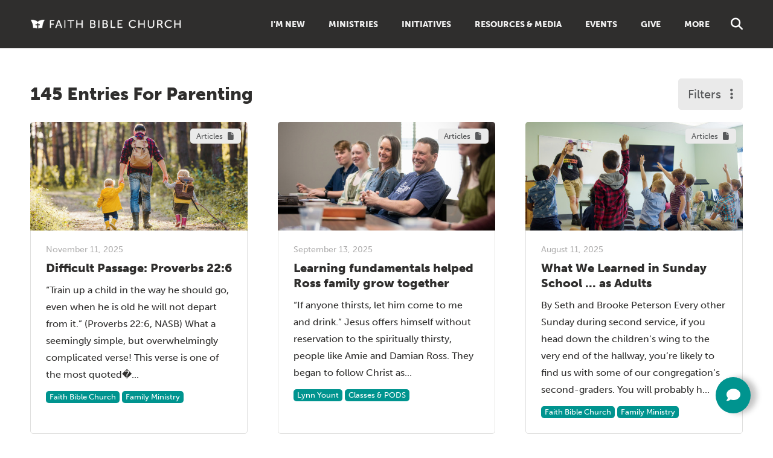

--- FILE ---
content_type: text/html; charset=UTF-8
request_url: https://fbchurch.org/resources/filter/parenting/1
body_size: 11439
content:
<!doctype html>

<html lang="en">
<head>
<title>Faith Bible Church | Resources</title>
        <script async src="https://www.googletagmanager.com/gtag/js?id=G-BWK3L8BRGB"></script>
    <script>window.dataLayer = window.dataLayer || []; function gtag(){dataLayer.push(arguments);} gtag('js', new Date()); gtag('config', 'G-BWK3L8BRGB');</script>
        <meta http-equiv="Content-Type" content="text/html; charset=UTF-8">
    <meta name="viewport" content="width=device-width,initial-scale=1">
    <meta name="HandheldFriendly" content="true">
    <meta name="robots" content="all">
    <meta name="apple-mobile-web-app-capable" content="yes">
    <meta name="apple-mobile-web-app-status-bar-style" content="black">
    <meta name="apple-mobile-web-app-title" content="Faith Bible Church">
    <meta name="csrf-token" content="f5hV6sMldYgw9ZVW3AmF7sQnHF6e1Vc2tV8d7aKA">
    <link rel="canonical" href="https://fbchurch.org/resources/filter/parenting/1" />
    <link rel="shortcut icon" href="/images/favicon.png" type="image/png" />
    <link async rel="preconnect" href="https://use.typekit.net">
    <link async rel="stylesheet" href="https://use.typekit.net/wva4ngk.css" />
	<script src="https://kit.fontawesome.com/cfe83813f7.js" crossorigin="anonymous"></script>
	<script src="https://js.churchcenter.com/modal/v1"></script>    <style type="text/css">
    @import  url("/css/dark.css?id=0a6e8ce54fc32888a867bddb358e0946");
    @import  url("/css/light.css?id=584205a77ccbe93daac3b55b79b40e2a") all and (prefers-color-scheme:light);
    </style>
            <script async src="https://www.googletagmanager.com/gtag/js?id=G-BWK3L8BRGB"></script>
	<script>window.dataLayer = window.dataLayer || []; function gtag(){dataLayer.push(arguments)}; gtag('js', new Date()); gtag('config', 'G-BWK3L8BRGB');</script>
</head>

<body>

<div id="app">
    <div class="mobile-menu" id="nav-mobile">
        <div class="scrollable-mobile-menu">
                                    <a href="/newcomers/what-to-expect" class="expand">I&#039;m New</a>
            <ul>
                                <li><a href="/newcomers/christmas-services" >Christmas Services &amp; Events</a></li>
                                <li><a href="/newcomers/what-to-expect" >Sunday Services</a></li>
                                <li><a href="/newcomers/a-loving-community" >Get to Know Us</a></li>
                                <li><a href="https://fbchurch.org/connect" target="_blank"  class="reduce-mobile-menu-opacity">Connect Form<span class="fa fa-external-link"></span></a></li>
                                <li><a href="/newcomers/the-good-news"  class="reduce-mobile-menu-opacity">The Good News</a></li>
                            </ul>
                                                <a href="/ministries" class="expand">Ministries</a>
            <ul>
                                <li><a href="/ministry/family-ministry" >Family</a></li>
                                <li><a href="/ministry/growth-groups" >Groups</a></li>
                                <li><a href="/ministry/womens-ministry" >Women</a></li>
                                <li><a href="/ministry/youth-ministry" >Youth</a></li>
                                <li><a href="/ministry/classes-pods" >Classes</a></li>
                                <li><a href="/ministry/doxa" >Doxa (College)</a></li>
                                <li><a href="/ministry/outreach" >Outreach</a></li>
                                <li><a href="/ministry/spokane-christian-counseling-center" >Counseling</a></li>
                                <li><a href="/ministries"  class="reduce-mobile-menu-opacity">View all Ministries</a></li>
                                <li><a href="https://fbchurch.churchcenter.com/people/forms/385137" target="_blank"  class="reduce-mobile-menu-opacity">Sign up to Start Serving<span class="fa fa-external-link"></span></a></li>
                            </ul>
                                                <a href="" class="expand">Initiatives</a>
            <ul>
                                <li><a href="/initiative/faith-in-five" >Faith in Five</a></li>
                                <li><a href="/initiative/faith-on-mission-church-planting" >Faith on Mission</a></li>
                                <li><a href="/initiative/next-generation-facility" >Next-Generation Facility</a></li>
                            </ul>
                                                <a href="/resources" class="expand">Resources &amp; Media</a>
            <ul>
                                <li><a href="/resources/filter/sermons/1" >Sermons<span class="fa fa-microphone"></span></a></li>
                                <li><a href="/resources/filter/growth-guides/1" >Growth Guides<span class="fa fa-book"></span></a></li>
                                <li><a href="/resources/filter/articles/1" >Articles<span class="fa fa-file"></span></a></li>
                                <li><a href="/resources/filter/podcast/1" >Podcasts<span class="fa fa-headphones"></span></a></li>
                                <li><a href="/resources/filter/live-stream/1" >Livestream<span class="fa fa-signal-stream"></span></a></li>
                                <li><a href="/resources/filter/video/1" >Videos<span class="fa fa-video"></span></a></li>
                                <li><a href="/resources/filter/music/1" >Music<span class="fa fa-music"></span></a></li>
                                <li><a href="/resources" >Browse All Resources<span class="fa fa-magnifying-glass"></span></a></li>
                                <li><a href="/direct-access/book-resources"  class="reduce-mobile-menu-opacity">Libraries &amp; Books</a></li>
                                <li><a href="/discipleship-toolbox"  class="reduce-mobile-menu-opacity">Discipleship Toolbox</a></li>
                                <li><a href="/resources/filter/living-faith-magazine/1"  class="reduce-mobile-menu-opacity">Living Faith Magazine</a></li>
                                <li><a href="/direct-access/weekly-archive"  class="reduce-mobile-menu-opacity">Faith Weekly Emails</a></li>
                            </ul>
                                                <a href="https://fbchurch.churchcenter.com/registrations">Events</a>
                                                <a href="/direct-access/giving-options">Give</a>
                                                <a href="/about/purpose-and-beliefs" class="expand">More</a>
            <ul>
                                <li><a href="/about/purpose-and-beliefs" >About</a></li>
                                <li><a href="/about/full-staff" >Leadership</a></li>
                                <li><a href="https://fbchurch.churchcenter.com/" target="_blank" >Church Center<span class="fa fa-external-link"></span></a></li>
                                <li><a href="/ministry/membership" >Membership</a></li>
                                <li><a href="/ministry/outreach/global-outreach-partners" >Global Outreach Partners</a></li>
                                <li><a href="https://fbchurch.churchcenter.com/people/forms/181429" target="_blank"  class="reduce-mobile-menu-opacity">Submit a Prayer Request<span class="fa fa-external-link"></span></a></li>
                                <li><a href="/ministry/the-masters-seminary-spokane"  class="reduce-mobile-menu-opacity">Master&#039;s Seminary Spokane</a></li>
                            </ul>
                                </div>
    </div>
    <nav class="inner-nav  show-background">
        <div class="reusable-constraint make-table">
            <a href="/" class="logo"></a>
            <div class="links">
                                <div class="dropdown">
                    <a href="/newcomers/what-to-expect" class="dropdown-button">I&#039;m New</a>
                                            <div class="dropdown-content">
                                                            <div class="dropdown-grouper">
                                                                        <a href="/newcomers/christmas-services" >Christmas Services &amp; Events</a>                                                                         <a href="/newcomers/what-to-expect" >Sunday Services</a>                                                                         <a href="/newcomers/a-loving-community" >Get to Know Us</a>                                                                         <a href="https://fbchurch.org/connect" target="_blank"  class="reduce-opacity">Connect Form<span class="fa fa-external-link"></span></a>                                                                         <a href="/newcomers/the-good-news"  class="reduce-opacity">The Good News</a>                                                                     </div>
                                                                                    </div>
                                    </div>
                                <div class="dropdown">
                    <a href="/ministries" class="dropdown-button">Ministries</a>
                                            <div class="dropdown-content">
                            <div class="grid two">                                <div class="dropdown-grouper">
                                                                        <a href="/ministry/family-ministry" >Family</a>                                                                         <a href="/ministry/growth-groups" >Groups</a>                                                                         <a href="/ministry/womens-ministry" >Women</a>                                                                         <a href="/ministry/youth-ministry" >Youth</a>                                                                         <a href="/ministry/classes-pods" >Classes</a>                                                                                                                                                                                                                                                                                                                                                                                                                                             </div>
                                                                <div class="dropdown-grouper">
                                                                                                                                                                                                                                                                                                                                                                                                                                                <a href="/ministry/doxa" >Doxa (College)</a>                                                                         <a href="/ministry/outreach" >Outreach</a>                                                                         <a href="/ministry/spokane-christian-counseling-center" >Counseling</a>                                                                         <a href="/ministries"  class="reduce-opacity">View all Ministries</a>                                                                         <a href="https://fbchurch.churchcenter.com/people/forms/385137" target="_blank"  class="reduce-opacity">Sign up to Start Serving<span class="fa fa-external-link"></span></a>                                                                     </div>
                                                            </div>                        </div>
                                    </div>
                                <div class="dropdown">
                    <a href="" class="dropdown-button">Initiatives</a>
                                            <div class="dropdown-content">
                                                            <div class="dropdown-grouper">
                                                                        <a href="/initiative/faith-in-five" >Faith in Five</a><div class="subtitle">Local Outreach</div>                                                                         <a href="/initiative/faith-on-mission-church-planting" >Faith on Mission</a><div class="subtitle">Church Planting</div>                                                                         <a href="/initiative/next-generation-facility" >Next-Generation Facility</a><div class="subtitle">Capital Campaign</div>                                                                     </div>
                                                                                    </div>
                                    </div>
                                <div class="dropdown">
                    <a href="/resources" class="dropdown-button">Resources &amp; Media</a>
                                            <div class="dropdown-content">
                            <div class="grid two">                                <div class="dropdown-grouper">
                                                                        <a href="/resources/filter/sermons/1" >Sermons<span class="fa fa-microphone"></span></a>                                                                         <a href="/resources/filter/growth-guides/1" >Growth Guides<span class="fa fa-book"></span></a>                                                                         <a href="/resources/filter/articles/1" >Articles<span class="fa fa-file"></span></a>                                                                         <a href="/resources/filter/podcast/1" >Podcasts<span class="fa fa-headphones"></span></a>                                                                         <a href="/resources/filter/live-stream/1" >Livestream<span class="fa fa-signal-stream"></span></a>                                                                         <a href="/resources/filter/video/1" >Videos<span class="fa fa-video"></span></a>                                                                                                                                                                                                                                                                                                                                                                                                                                                                                                                     </div>
                                                                <div class="dropdown-grouper">
                                                                                                                                                                                                                                                                                                                                                                                                                                                                                                                        <a href="/resources/filter/music/1" >Music<span class="fa fa-music"></span></a>                                                                         <a href="/resources" >Browse All Resources<span class="fa fa-magnifying-glass"></span></a>                                                                         <a href="/direct-access/book-resources"  class="reduce-opacity">Libraries &amp; Books</a>                                                                         <a href="/discipleship-toolbox"  class="reduce-opacity">Discipleship Toolbox</a>                                                                         <a href="/resources/filter/living-faith-magazine/1"  class="reduce-opacity">Living Faith Magazine</a>                                                                         <a href="/direct-access/weekly-archive"  class="reduce-opacity">Faith Weekly Emails</a>                                                                     </div>
                                                            </div>                        </div>
                                    </div>
                                <div class="dropdown">
                    <a href="https://fbchurch.churchcenter.com/registrations" class="dropdown-button">Events</a>
                                    </div>
                                <div class="dropdown">
                    <a href="/direct-access/giving-options" class="dropdown-button">Give</a>
                                    </div>
                                <div class="dropdown">
                    <a href="/about/purpose-and-beliefs" class="dropdown-button">More</a>
                                            <div class="dropdown-content">
                                                            <div class="dropdown-grouper">
                                                                        <a href="/about/purpose-and-beliefs" >About</a>                                                                         <a href="/about/full-staff" >Leadership</a>                                                                         <a href="https://fbchurch.churchcenter.com/" target="_blank" >Church Center<span class="fa fa-external-link"></span></a>                                                                         <a href="/ministry/membership" >Membership</a>                                                                         <a href="/ministry/outreach/global-outreach-partners" >Global Outreach Partners</a>                                                                         <a href="https://fbchurch.churchcenter.com/people/forms/181429" target="_blank"  class="reduce-opacity">Submit a Prayer Request<span class="fa fa-external-link"></span></a>                                                                         <a href="/ministry/the-masters-seminary-spokane"  class="reduce-opacity">Master&#039;s Seminary Spokane</a>                                                                     </div>
                                                                                    </div>
                                    </div>
                            </div>
            <div class="search-button-container"><a href="/search" class="clickable-search-icon"><span class="fa fa-search"></span></a></div>
            <menu-button></menu-button>
        </div>
    </nav>
    	<div class="nav-buffer"></div>
                    	
<div class="core-wrapper">
    <div class="core-container">
        <!-- <form action="/resources/search" method="post">
            <input type="hidden" name="_token" value="f5hV6sMldYgw9ZVW3AmF7sQnHF6e1Vc2tV8d7aKA">            <div class="resource-search-container">
                <div class="search-box"><input type="text" name="search" placeholder="Search Resources" value=""></div>
                <div class="search-filter"><filter-button></filter-button></div>
            </div>
        </form> -->
        <div class="filter-menu-wrapper">
    <div class="filter-menu-container">
        <div class="filter-menu">
            <div class="grid three">

                <div class="group-filter-links">
                    <b>Featured Authors</b>
                    <div class="split-in-two">
                                                <a href="/resources/filter/john-gardner/1">John Gardner</a>
                                                <a href="/resources/filter/dan-jarms/1">Dan Jarms</a>
                                                <a href="/resources/filter/lydia-kinne/1">Lydia Kinne</a>
                                                <a href="/resources/filter/josh-gilchrist/1">Josh Gilchrist</a>
                                                <a href="/resources/filter/garry-morgan/1">Garry R. Morgan</a>
                                                <a href="/resources/filter/brian-sayers/1">Brian Sayers</a>
                                                <a href="/resources/filter/nathan-thiry/1">Nathan Thiry</a>
                                                <a href="/resources/filter/lynn-yount/1">Lynn Yount</a>
                                            </div>
                </div>

                <div class="group-filter-links">
                    <b>Featured Series</b>
                                        <a href="/resources/filter/baptisms/1">Baptisms</a>
                                        <a href="/resources/filter/faith-matters/1">Faith Matters</a>
                                        <a href="/resources/filter/faith-stories/1">Faith Stories</a>
                                        <a href="https://fbchurch.org/resources/filter/genesis-series/1">Genesis</a>
                                        <a href="https://fbchurch.org/resources/filter/living-faith-magazine/1">Living Faith Magazine</a>
                                    </div>

                <div class="group-filter-links">
                    <b>Featured Ministries</b>
                    <div class="split-in-two">
                                                <a href="/resources/filter/sunday-morning/1">Sunday Morning</a>
                                                <a href="/resources/filter/the-masters-seminary-spokane/1">The Master&#039;s Seminary</a>
                                                <a href="/resources/filter/family-ministry/1">Family Ministry</a>
                                                <a href="/resources/filter/momlife/1">MomLife</a>
                                                <a href="/resources/filter/growth-groups/1">Growth Groups</a>
                                                <a href="/resources/filter/prayer/1">Prayer</a>
                                                <a href="/resources/filter/youth-ministry/1">Youth Ministry</a>
                                                <a href="/resources/filter/doxa/1">Doxa (College Ministry)</a>
                                            </div>
                </div>

                <div class="group-filter-links">
                    <b>Featured Topics</b>
                    <div class="split-in-two">
                                                <a href="/resources/filter/anxiety/1">Anxiety</a>
                                                <a href="/resources/filter/christian-growth/1">Christian Growth</a>
                                                <a href="/resources/filter/church-ministry/1">Church &amp; Ministry</a>
                                                <a href="/resources/filter/cultural-issues/1">Cultural Issues</a>
                                                <a href="/resources/filter/doctrine-theology/1">Doctrine &amp; Theology</a>
                                                <a href="/resources/filter/jesus-christ/1">Jesus Christ</a>
                                                <a href="/resources/filter/marriage/1">Marriage</a>
                                                <a href="/resources/filter/parenting/1">Parenting</a>
                                            </div>
                </div>

                <div class="group-filter-links">
                    <b>Featured Books</b>
                    <div class="split-in-two">
                                                <a href="https://fbchurch.org/resources/filter/genesis/1">Genesis</a>
                                                <a href="https://fbchurch.org/resources/filter/psalms/1">Psalms</a>
                                                <a href="https://fbchurch.org/resources/filter/proverbs/1">Proverbs</a>
                                                <a href="https://fbchurch.org/resources/filter/isaiah/1">Isaiah</a>
                                                <a href="https://fbchurch.org/resources/filter/luke/1">The Gospel of Luke</a>
                                                <a href="https://fbchurch.org/resources/filter/john/1">The Gospel of John</a>
                                                <a href="https://fbchurch.org/resources/filter/1-corinthians/1">1 Corinthians</a>
                                                <a href="https://fbchurch.org/resources/filter/romans/1">Romans</a>
                                                <a href="https://fbchurch.org/resources/filter/ephesians/1">Ephesians</a>
                                                <a href="https://fbchurch.org/resources/filter/revelation/1">Revelation</a>
                                            </div>
                </div>

                <div class="group-filter-links align-center">
                    <a href="/resources-browser" class="view-all">View All Available Filters <span class="fa fa-chevron-right"></span></a>
                </div>

            </div>
        </div>
    </div>
</div>
        <div class="inline-title">
            <div class="title">
                                                        145 Entries For Parenting
                                                </div>
            <div class="right">
                <div class="search-filter"><filter-button></filter-button></div>
                <!-- <select id="order">
                    <option value="date desc">Order By:</option>
                    <option  selected  value="date desc">Date (Newest First)</option>
                    <option  value="date asc">Date (Oldest First)</option>
                    <option  value="title asc">Title (A-Z)</option>
                    <option  value="title desc">Title (Z-A)</option>
                </select> -->
            </div>
        </div>
                <div class="grid four resources-grid">
                        <div class="resource-block">
                <div class="type">Articles<span class="fa fa-file"></span></div>
                <a href="/resource/difficult-passage-proverbs-226"><img src="https://storage.googleapis.com/night-fox-clients-storage/fbchurch.org/resources/photos/primary/500.6913cab843ec23.62810048.jpg" alt="Difficult Passage: Proverbs 22:6"></a>        <div class="container">
            <div class="cell">
                <div class="date">November 11, 2025</div>
                <a href="/resource/difficult-passage-proverbs-226" class="title">Difficult Passage: Proverbs 22:6</a>
                                <a href="/resource/difficult-passage-proverbs-226"><p>“Train up a child in the way he should go, even when he is old he will not depart from it.” (Proverbs 22:6, NASB)

What a seemingly simple, but overwhelmingly complicated verse!  This verse is one of the most quoted�...</p></a>                <div class="names">
                                        <a href="/resources/filter/faith-bible-church/1" class="name">Faith Bible Church</a>
                                                                                <a href="/resources/filter/family-ministry/1" class="name">Family Ministry</a>
                                                        </div>
            </div>
        </div>
    </div>
                            <div class="resource-block">
                <div class="type">Articles<span class="fa fa-file"></span></div>
                <a href="/resource/learning-fundamentals-helped-ross-family-grow-together"><img src="https://storage.googleapis.com/night-fox-clients-storage/fbchurch.org/resources/photos/primary/500.68b8ca09ce8043.41848611.jpg" alt="Learning fundamentals helped Ross family grow together"></a>        <div class="container">
            <div class="cell">
                <div class="date">September 13, 2025</div>
                <a href="/resource/learning-fundamentals-helped-ross-family-grow-together" class="title">Learning fundamentals helped Ross family grow together</a>
                                <a href="/resource/learning-fundamentals-helped-ross-family-grow-together"><p>“If anyone thirsts,&nbsp;let him come to&nbsp;me and drink.” 
Jesus offers himself without reservation to the spiritually thirsty, people like Amie and Damian Ross. 
They began to follow Christ as...</p></a>                <div class="names">
                                        <a href="/resources/filter/lynn-yount/1" class="name">Lynn Yount</a>
                                                                                <a href="/resources/filter/classes-pods/1" class="name">Classes &amp; PODS</a>
                                                        </div>
            </div>
        </div>
    </div>
                            <div class="resource-block">
                <div class="type">Articles<span class="fa fa-file"></span></div>
                <a href="/resource/what-we-learned-in-sunday-school-as-adults"><img src="https://storage.googleapis.com/night-fox-clients-storage/fbchurch.org/resources/photos/primary/500.6894fe8c656324.50275388.jpg" alt="What We Learned in Sunday School ... as Adults"></a>        <div class="container">
            <div class="cell">
                <div class="date">August 11, 2025</div>
                <a href="/resource/what-we-learned-in-sunday-school-as-adults" class="title">What We Learned in Sunday School ... as Adults</a>
                                <a href="/resource/what-we-learned-in-sunday-school-as-adults"><p>By Seth and Brooke Peterson
Every other Sunday during second service, if you head down the children’s wing to the very end of the hallway, you’re likely to find us with some of our congregation’s second-graders. You will probably h...</p></a>                <div class="names">
                                        <a href="/resources/filter/faith-bible-church/1" class="name">Faith Bible Church</a>
                                                                                <a href="/resources/filter/family-ministry/1" class="name">Family Ministry</a>
                                                        </div>
            </div>
        </div>
    </div>
                            <a href="/resource/faith-stories-the-parkin-family" class="resource-block no-description" style="background:linear-gradient(180deg,rgba(0,0,0,0),rgba(0,0,0,0),rgba(0,0,0,0.8)),url('https://storage.googleapis.com/night-fox-clients-storage/fbchurch.org/resources/photos/primary/1000.6882832918a156.50617352.jpg') center center no-repeat; background-size:cover;">
                <div class="type">Video<span class="fa fa-video"></span></div>
                <div class="container">
            <div class="cell">
                <div class="date">August 4, 2025</div>
                <div class="title">Faith Stories: The Parkin Family</div>
                            </div>
        </div>
    </a>
                            <div class="resource-block">
                <div class="type">Articles<span class="fa fa-file"></span></div>
                <a href="/resource/book-review-why-do-we-say-good-night"><img src="https://storage.googleapis.com/night-fox-clients-storage/fbchurch.org/resources/photos/primary/500.6840d69d243d21.25310464.jpg" alt="Book Review: Why Do We Say Good Night?"></a>        <div class="container">
            <div class="cell">
                <div class="date">June 12, 2025</div>
                <a href="/resource/book-review-why-do-we-say-good-night" class="title">Book Review: Why Do We Say Good Night?</a>
                                <a href="/resource/book-review-why-do-we-say-good-night"><p>Written by Champ Thornton,&nbsp;Illustrated by Rommel Ruiz
Review by Mikaela Dursma
Like most parents, our children have gone through phases of being scared at night. And, as we have all been children, we all understand that fear. ...</p></a>                <div class="names">
                                        <a href="/resources/filter/mikaela-dursma/1" class="name">Mikaela Dursma</a>
                                                                                <a href="/resources/filter/family-ministry/1" class="name">Family Ministry</a>
                                                        </div>
            </div>
        </div>
    </div>
                            <div class="resource-block">
                <div class="type">Sermons<span class="fa fa-microphone"></span></div>
                <a href="/resource/parenting-and-the-propagation-of-gods-kingdom"><img src="https://storage.googleapis.com/night-fox-clients-storage/fbchurch.org/resources/photos/primary/500.681d21acd70db1.40335691.jpg" alt="Parenting and the Propagation of God&#039;s Kingdom"></a>        <div class="container">
            <div class="cell">
                <div class="date">May 11, 2025</div>
                <a href="/resource/parenting-and-the-propagation-of-gods-kingdom" class="title">Parenting and the Propagation of God&#039;s Kingdom</a>
                <div class="scripture">2 Timothy 1:3-7; 3:14-17</div>                <a href="/resource/parenting-and-the-propagation-of-gods-kingdom"><p>The goal of parenting (from The Faithful Parent, Scott & Peace): “The goal for Christian parents is to be faithful to God’s Word by His grace and for His ...</p></a>                <div class="names">
                                        <a href="/resources/filter/brian-sayers/1" class="name">Brian Sayers</a>
                                                                                <a href="/resources/filter/sunday-morning/1" class="name">Sunday Morning</a>
                                                        </div>
            </div>
        </div>
    </div>
                            <a href="/resource/honoring-god-in-your-sexual-intimacy" class="resource-block no-description" style="background:linear-gradient(180deg,rgba(0,0,0,0),rgba(0,0,0,0),rgba(0,0,0,0.8)),url('https://storage.googleapis.com/night-fox-clients-storage/fbchurch.org/resources/photos/primary/1000.67eb06fa5d7969.17147872.jpg') center center no-repeat; background-size:cover;">
                <div class="type">Audio<span class="fa fa-headphones"></span></div>
                <div class="container">
            <div class="cell">
                <div class="date">March 29, 2025</div>
                <div class="title">Honoring God in Your Sexual Intimacy</div>
                <div class="scripture">Family Ministry Weekender 2025</div>            </div>
        </div>
    </a>
                            <a href="/resource/momlife-april-2025" class="resource-block no-description" style="background:linear-gradient(180deg,rgba(0,0,0,0),rgba(0,0,0,0),rgba(0,0,0,0.8)),url('https://storage.googleapis.com/night-fox-clients-storage/fbchurch.org/resources/photos/primary/1000.67e575436314f4.32193181.jpg') center center no-repeat; background-size:cover;">
                <div class="type">Podcast<span class="fa fa-headphones"></span></div>
                <div class="container">
            <div class="cell">
                <div class="date">March 27, 2025</div>
                <div class="title">MomLife: April 2025</div>
                <div class="scripture">Your citizenship is in heaven</div>            </div>
        </div>
    </a>
                            <a href="/resource/momlife-march-2025" class="resource-block no-description" style="background:linear-gradient(180deg,rgba(0,0,0,0),rgba(0,0,0,0),rgba(0,0,0,0.8)),url('https://storage.googleapis.com/night-fox-clients-storage/fbchurch.org/resources/photos/primary/1000.67bf4cb6e31424.23079144.jpg') center center no-repeat; background-size:cover;">
                <div class="type">Podcast<span class="fa fa-headphones"></span></div>
                <div class="container">
            <div class="cell">
                <div class="date">March 1, 2025</div>
                <div class="title">MomLife: March 2025</div>
                <div class="scripture">Light in the Darkness</div>            </div>
        </div>
    </a>
                            <a href="/resource/faith-basics-parents-children-baptism-and-the-lords-supper" class="resource-block no-description" style="background:linear-gradient(180deg,rgba(0,0,0,0),rgba(0,0,0,0),rgba(0,0,0,0.8)),url('https://storage.googleapis.com/night-fox-clients-storage/fbchurch.org/resources/photos/primary/1000.67be2b27193c30.93105389.jpg') center center no-repeat; background-size:cover;">
                <div class="type">Podcast<span class="fa fa-headphones"></span></div>
                <div class="container">
            <div class="cell">
                <div class="date">February 26, 2025</div>
                <div class="title">Faith Basics: Parents, Children, Baptism, and the Lord&#039;s Supper</div>
                            </div>
        </div>
    </a>
                            <a href="/resource/faith-basics-the-lords-supper-part-1" class="resource-block no-description" style="background:linear-gradient(180deg,rgba(0,0,0,0),rgba(0,0,0,0),rgba(0,0,0,0.8)),url('https://storage.googleapis.com/night-fox-clients-storage/fbchurch.org/resources/photos/primary/1000.6799289f8314c7.23843235.jpg') center center no-repeat; background-size:cover;">
                <div class="type">Podcast<span class="fa fa-headphones"></span></div>
                <div class="container">
            <div class="cell">
                <div class="date">February 5, 2025</div>
                <div class="title">Faith Basics: The Lord&#039;s Supper</div>
                            </div>
        </div>
    </a>
                            <a href="/resource/momlife-february-2025" class="resource-block no-description" style="background:linear-gradient(180deg,rgba(0,0,0,0),rgba(0,0,0,0),rgba(0,0,0,0.8)),url('https://storage.googleapis.com/night-fox-clients-storage/fbchurch.org/resources/photos/primary/1000.679a5d3cc3f250.90997596.jpg') center center no-repeat; background-size:cover;">
                <div class="type">Podcast<span class="fa fa-headphones"></span></div>
                <div class="container">
            <div class="cell">
                <div class="date">February 1, 2025</div>
                <div class="title">MomLife: February 2025</div>
                <div class="scripture">Direct access to God our Father</div>            </div>
        </div>
    </a>
                            <a href="/resource/faith-basics-baptism-part-2" class="resource-block no-description" style="background:linear-gradient(180deg,rgba(0,0,0,0),rgba(0,0,0,0),rgba(0,0,0,0.8)),url('https://storage.googleapis.com/night-fox-clients-storage/fbchurch.org/resources/photos/primary/1000.6758d3485e1d91.61058126.jpg') center center no-repeat; background-size:cover;">
                <div class="type">Podcast<span class="fa fa-headphones"></span></div>
                <div class="container">
            <div class="cell">
                <div class="date">December 11, 2024</div>
                <div class="title">Faith Basics: Discipling Toward Baptism</div>
                            </div>
        </div>
    </a>
                            <div class="resource-block">
                <div class="type">Articles<span class="fa fa-file"></span></div>
                <a href="/resource/a-strong-foundation-for-small-feet-counseling-children"><img src="https://storage.googleapis.com/night-fox-clients-storage/fbchurch.org/resources/photos/primary/500.675119508167c0.10672511.jpg" alt="A Strong Foundation for Small Feet"></a>        <div class="container">
            <div class="cell">
                <div class="date">December 6, 2024</div>
                <a href="/resource/a-strong-foundation-for-small-feet-counseling-children" class="title">A Strong Foundation for Small Feet</a>
                <div class="scripture">Scripture proves powerful for counseling kids and parents</div>                <a href="/resource/a-strong-foundation-for-small-feet-counseling-children"><p>In the back corner of the Faith Biblical Counseling Center, there’s a small room with a table, a couple of tiny chairs and several larger ones. It’s easy to see it’s a child-friendly place: There’s a shelf full of plastic toy ...</p></a>                <div class="names">
                                        <a href="/resources/filter/lynn-yount/1" class="name">Lynn Yount</a>
                                                                                <a href="/resources/filter/spokane-christian-counseling-center/1" class="name">Biblical Counseling Center</a>
                                        <a href="/resources/filter/family-ministry/1" class="name">Family Ministry</a>
                                                        </div>
            </div>
        </div>
    </div>
                            <div class="resource-block">
                <div class="type">Sermons<span class="fa fa-microphone"></span></div>
                <a href="/resource/worthy-families-and-workplaces"><img src="https://storage.googleapis.com/night-fox-clients-storage/fbchurch.org/resources/photos/primary/500.6626e323040ae6.30447049.jpg" alt="Worthy Families and Workplaces"></a>        <div class="container">
            <div class="cell">
                <div class="date">April 14, 2024</div>
                <a href="/resource/worthy-families-and-workplaces" class="title">Worthy Families and Workplaces</a>
                <div class="scripture">Ephesians 6:1-9</div>                <a href="/resource/worthy-families-and-workplaces"><p>Josh Gilchrist and Jeremy Rainbow teach on Ephesians 6:1-9 covering what is looks like to walk worthy within families and workplaces. God has specific order that he has created, and he longs for people to ultimately honor one another. Authority is...</p></a>                <div class="names">
                                        <a href="/resources/filter/jeremy-rainbow/1" class="name">Jeremy Rainbow</a>
                                        <a href="/resources/filter/josh-gilchrist/1" class="name">Josh Gilchrist</a>
                                                                                <a href="/resources/filter/doxa/1" class="name">Doxa (College Ministry)</a>
                                                        </div>
            </div>
        </div>
    </div>
                            <a href="/resource/momlife-march-2024" class="resource-block no-description" style="background:linear-gradient(180deg,rgba(0,0,0,0),rgba(0,0,0,0),rgba(0,0,0,0.8)),url('https://storage.googleapis.com/night-fox-clients-storage/fbchurch.org/resources/photos/primary/1000.65de704dc3a922.84410792.jpg') center center no-repeat; background-size:cover;">
                <div class="type">Video<span class="fa fa-video"></span></div>
                <div class="container">
            <div class="cell">
                <div class="date">March 1, 2024</div>
                <div class="title">MomLife: March 2024</div>
                            </div>
        </div>
    </a>
                            <a href="/resource/momlife-november-2023" class="resource-block no-description" style="background:linear-gradient(180deg,rgba(0,0,0,0),rgba(0,0,0,0),rgba(0,0,0,0.8)),url('https://storage.googleapis.com/night-fox-clients-storage/fbchurch.org/resources/photos/primary/1000.654011cbb19cd3.52892050.jpg') center center no-repeat; background-size:cover;">
                <div class="type">Video<span class="fa fa-video"></span></div>
                <div class="container">
            <div class="cell">
                <div class="date">November 1, 2023</div>
                <div class="title">MomLife: November 2023</div>
                <div class="scripture">John 15:12-15</div>            </div>
        </div>
    </a>
                            <div class="resource-block">
                <div class="type">Articles<span class="fa fa-file"></span></div>
                <a href="/resource/book-review-roxaboxen"><img src="https://storage.googleapis.com/night-fox-clients-storage/fbchurch.org/resources/photos/primary/500.6504a2d197f4c7.59604110.jpg" alt="Book Review: Roxaboxen"></a>        <div class="container">
            <div class="cell">
                <div class="date">September 16, 2023</div>
                <a href="/resource/book-review-roxaboxen" class="title">Book Review: Roxaboxen</a>
                                <a href="/resource/book-review-roxaboxen"><p>Exercising our imaginations helps us to imagine the wonderful stories that God shares with us in His Word. How is it possible for us to picture Jesus walking on water, or Peter catching a number of fish so large that the net was breaking, or a rid...</p></a>                <div class="names">
                                        <a href="/resources/filter/stacy-ott/1" class="name">Stacy Ott</a>
                                                                                <a href="/resources/filter/family-ministry/1" class="name">Family Ministry</a>
                                                        </div>
            </div>
        </div>
    </div>
                            <a href="/resource/the-importance-of-reading" class="resource-block no-description" style="background:linear-gradient(180deg,rgba(0,0,0,0),rgba(0,0,0,0),rgba(0,0,0,0.8)),url('https://storage.googleapis.com/night-fox-clients-storage/fbchurch.org/resources/photos/primary/1000.64ee6eb0cd0757.75852103.jpg') center center no-repeat; background-size:cover;">
                <div class="type">Podcast<span class="fa fa-headphones"></span></div>
                <div class="container">
            <div class="cell">
                <div class="date">August 30, 2023</div>
                <div class="title">The Importance of Reading</div>
                            </div>
        </div>
    </a>
                            <div class="resource-block">
                <div class="type">Sermons<span class="fa fa-microphone"></span></div>
                <a href="/resource/glorify-god-in-your-body"><img src="https://storage.googleapis.com/night-fox-clients-storage/fbchurch.org/resources/photos/primary/500.648c92cf301752.31061307.jpg" alt="Glorify God in Your Body"></a>        <div class="container">
            <div class="cell">
                <div class="date">June 18, 2023</div>
                <a href="/resource/glorify-god-in-your-body" class="title">Glorify God in Your Body</a>
                <div class="scripture">1 Corinthians 6:12-20</div>                <a href="/resource/glorify-god-in-your-body"><p>Main idea: God made sex special, but not ultimate, so no matter what glorify God with your body.
Correct your view of the body (6:12-14).Correct your view about your body’s relationship to Christ (6:15-17).Glorify ...</p></a>                <div class="names">
                                        <a href="/resources/filter/dan-jarms/1" class="name">Dan Jarms</a>
                                                                                <a href="/resources/filter/sunday-morning/1" class="name">Sunday Morning</a>
                                                        </div>
            </div>
        </div>
    </div>
                            <div class="resource-block">
                <div class="type">Articles<span class="fa fa-file"></span></div>
                <a href="/resource/becoming-the-mother-i-never-thought-id-be"><img src="https://storage.googleapis.com/night-fox-clients-storage/fbchurch.org/resources/photos/primary/500.645e7980118e44.96051696.jpg" alt="Becoming the Mother I Never Thought I&#039;d Be"></a>        <div class="container">
            <div class="cell">
                <div class="date">May 14, 2023</div>
                <a href="/resource/becoming-the-mother-i-never-thought-id-be" class="title">Becoming the Mother I Never Thought I&#039;d Be</a>
                                <a href="/resource/becoming-the-mother-i-never-thought-id-be"><p>All my life I longed for kids of my own. I dreamed about it for as long as I can remember. It was the reason I tenderly named all my dolls and took care of them as if they were real – why I spent two days in bed because I acted out giving birth ...</p></a>                <div class="names">
                                        <a href="/resources/filter/lydia-kinne/1" class="name">Lydia Kinne</a>
                                                                                                </div>
            </div>
        </div>
    </div>
                            <div class="resource-block">
                <div class="type">Articles<span class="fa fa-file"></span></div>
                <a href="/resource/remembrances-of-the-resurrection"><img src="https://storage.googleapis.com/night-fox-clients-storage/fbchurch.org/resources/photos/primary/500.642c700f804bf9.14378792.jpg" alt="Remembrances of the Resurrection"></a>        <div class="container">
            <div class="cell">
                <div class="date">April 4, 2023</div>
                <a href="/resource/remembrances-of-the-resurrection" class="title">Remembrances of the Resurrection</a>
                <div class="scripture">Making family Easter celebrations a discipling tool for kids</div>                <a href="/resource/remembrances-of-the-resurrection"><p>About this time every year, I descend into the storage room in my basement in search of a box of plastic Easter eggs, many of them in two pieces, so that we can begin to assemble them for the grand Easter egg hunt to take place after worship on Ea...</p></a>                <div class="names">
                                        <a href="/resources/filter/kristi-swanson/1" class="name">Kristi Swanson</a>
                                                                                <a href="/resources/filter/family-ministry/1" class="name">Family Ministry</a>
                                                        </div>
            </div>
        </div>
    </div>
                            <div class="resource-block">
                <div class="type">Sermons<span class="fa fa-microphone"></span></div>
                <a href="/resource/wisdom-for-the-family"><img src="https://storage.googleapis.com/night-fox-clients-storage/fbchurch.org/resources/photos/primary/500.6377df34cde743.76273419.jpg" alt="Wisdom for the Family"></a>        <div class="container">
            <div class="cell">
                <div class="date">November 20, 2022</div>
                <a href="/resource/wisdom-for-the-family" class="title">Wisdom for the Family</a>
                <div class="scripture">Proverbs 4:20-27</div>                <a href="/resource/wisdom-for-the-family"><p>Main idea: Three areas for Christians to gain wisdom for life in the family.
Wisdom for picking a familyWisdom for partnering in the familyWisdom for parenting in the family
...</p></a>                <div class="names">
                                        <a href="/resources/filter/brian-sayers/1" class="name">Brian Sayers</a>
                                                                                <a href="/resources/filter/sunday-morning/1" class="name">Sunday Morning</a>
                                                        </div>
            </div>
        </div>
    </div>
                            <div class="resource-block">
                <div class="type">Articles<span class="fa fa-file"></span></div>
                <a href="/resource/teaching-children-to-choose-friends-wisely"><img src="https://storage.googleapis.com/night-fox-clients-storage/fbchurch.org/resources/photos/primary/500.6377d84bd31ea6.88694037.webp" alt="Teaching Children to Choose Friends Wisely"></a>        <div class="container">
            <div class="cell">
                <div class="date">November 20, 2022</div>
                <a href="/resource/teaching-children-to-choose-friends-wisely" class="title">Teaching Children to Choose Friends Wisely</a>
                                <a href="/resource/teaching-children-to-choose-friends-wisely"><p>The Bible teaches that the company we keep brings influence and inevitably shapes our character. Christian parents seeking to be wise in the training of their children have a responsibility to help their children learn how to choose friends wisely...</p></a>                <div class="names">
                                        <a href="/resources/filter/brian-sayers/1" class="name">Brian Sayers</a>
                                                                                <a href="/resources/filter/spokane-christian-counseling-center/1" class="name">Biblical Counseling Center</a>
                                        <a href="/resources/filter/family-ministry/1" class="name">Family Ministry</a>
                                        <a href="/resources/filter/youth-ministry/1" class="name">Youth Ministry</a>
                                                        </div>
            </div>
        </div>
    </div>
                            <div class="resource-block">
                <div class="type">Articles<span class="fa fa-file"></span></div>
                <a href="/resource/biblical-primer-on-abortion"><img src="https://storage.googleapis.com/night-fox-clients-storage/fbchurch.org/resources/photos/primary/500.6352fde9b22073.98603750.webp" alt="A Biblical Primer on Abortion and the Gospel"></a>        <div class="container">
            <div class="cell">
                <div class="date">October 23, 2022</div>
                <a href="/resource/biblical-primer-on-abortion" class="title">A Biblical Primer on Abortion and the Gospel</a>
                                <a href="/resource/biblical-primer-on-abortion"><p>The saying is trustworthy and deserving of full acceptance, that Christ Jesus came into the world to save sinners, of whom I am the foremost. —Paul, the murderer of Christians.
With extremely rare excep...</p></a>                <div class="names">
                                        <a href="/resources/filter/dan-jarms/1" class="name">Dan Jarms</a>
                                                                                <a href="/resources/filter/classes-pods/1" class="name">Classes &amp; PODS</a>
                                        <a href="/resources/filter/family-ministry/1" class="name">Family Ministry</a>
                                                        </div>
            </div>
        </div>
    </div>
                            <div class="resource-block">
                <div class="type">Sermons<span class="fa fa-microphone"></span></div>
                <a href="/resource/lois-and-eunice"><img src="https://storage.googleapis.com/night-fox-clients-storage/fbchurch.org/resources/photos/primary/500.633219bb4e8165.30026750.jpg" alt="Lois and Eunice: Generational Disciplemaking"></a>        <div class="container">
            <div class="cell">
                <div class="date">September 25, 2022</div>
                <a href="/resource/lois-and-eunice" class="title">Lois and Eunice: Generational Disciplemaking</a>
                <div class="scripture">2 Timothy 1:5, 3:14-15</div>                <a href="/resource/lois-and-eunice"><p>Big idea:&nbsp;Build a foundation for future disciples to stand strong in their faith.

 Live out a sincere faith.Teach the Scriptures faithfully.
...</p></a>                <div class="names">
                                        <a href="/resources/filter/dan-jarms/1" class="name">Dan Jarms</a>
                                                                                <a href="/resources/filter/sunday-morning/1" class="name">Sunday Morning</a>
                                                        </div>
            </div>
        </div>
    </div>
                            <div class="resource-block">
                <div class="type">Articles<span class="fa fa-file"></span></div>
                <a href="/resource/following-gods-design-in-momlife"><img src="https://storage.googleapis.com/night-fox-clients-storage/fbchurch.org/resources/photos/primary/500.631a5d4fe48e33.69966528.jpg" alt="Following God&#039;s Design in MomLife"></a>        <div class="container">
            <div class="cell">
                <div class="date">September 11, 2022</div>
                <a href="/resource/following-gods-design-in-momlife" class="title">Following God&#039;s Design in MomLife</a>
                                <a href="/resource/following-gods-design-in-momlife"><p>Practicing Titus 2:3-5 – older women teaching younger women how to honor God in their homes and families – is the purpose of MomLife, which kicks off this year on September 24. The monthly in-home gatherings feature older moms sha...</p></a>                <div class="names">
                                        <a href="/resources/filter/lynn-yount/1" class="name">Lynn Yount</a>
                                                                                <a href="/resources/filter/family-ministry/1" class="name">Family Ministry</a>
                                        <a href="/resources/filter/momlife/1" class="name">MomLife</a>
                                        <a href="/resources/filter/womens-ministry/1" class="name">Women&#039;s Ministry</a>
                                                        </div>
            </div>
        </div>
    </div>
                            <div class="resource-block">
                <div class="type">Articles<span class="fa fa-file"></span></div>
                <a href="/resource/eternal-importance-of-fatherhood"><img src="https://storage.googleapis.com/night-fox-clients-storage/fbchurch.org/resources/photos/primary/500.62acb21da12649.87774048.jpg" alt="The Eternal Importance of Fatherhood"></a>        <div class="container">
            <div class="cell">
                <div class="date">June 19, 2022</div>
                <a href="/resource/eternal-importance-of-fatherhood" class="title">The Eternal Importance of Fatherhood</a>
                                <a href="/resource/eternal-importance-of-fatherhood"><p>Sonora Smart was 16 years old when her mother Ellen died giving birth. Her father, at 56, had to raise his children alone, and Sonora began helping him raise her siblings.
In 1909, while attending a Mother’s Day service in Spokane, she h...</p></a>                <div class="names">
                                        <a href="/resources/filter/hikmat-ray-hanna/1" class="name">Hikmat Ray Hanna</a>
                                                                                <a href="/resources/filter/family-ministry/1" class="name">Family Ministry</a>
                                        <a href="/resources/filter/mens-discipleship/1" class="name">Men&#039;s Discipleship</a>
                                                        </div>
            </div>
        </div>
    </div>
                            <div class="resource-block">
                <div class="type">Articles<span class="fa fa-file"></span></div>
                <a href="/resource/mother-in-waiting"><img src="https://storage.googleapis.com/night-fox-clients-storage/fbchurch.org/resources/photos/primary/500.62758d89af42f1.36320944.jpg" alt="Mother in Waiting"></a>        <div class="container">
            <div class="cell">
                <div class="date">May 8, 2022</div>
                <a href="/resource/mother-in-waiting" class="title">Mother in Waiting</a>
                                <a href="/resource/mother-in-waiting"><p>When the struggle bus stops at my house, my first instinct is to hop on, shove the driver out of the way and take over. I whip around detours and take speed bumps on without slowing down one bit. 
God might calmly tap me on the shoulder to...</p></a>                <div class="names">
                                        <a href="/resources/filter/laura-brown/1" class="name">Laura Brown</a>
                                                                                <a href="/resources/filter/family-ministry/1" class="name">Family Ministry</a>
                                                        </div>
            </div>
        </div>
    </div>
                            <div class="resource-block">
                <div class="type">Articles<span class="fa fa-file"></span></div>
                <a href="/resource/biblical-grandparenting"><img src="https://storage.googleapis.com/night-fox-clients-storage/fbchurch.org/resources/photos/primary/500.626c2992332c63.08176874.jpg" alt="Biblical Grandparenting"></a>        <div class="container">
            <div class="cell">
                <div class="date">May 1, 2022</div>
                <a href="/resource/biblical-grandparenting" class="title">Biblical Grandparenting</a>
                <div class="scripture">The glorious platform to pass on your faith to the next generation</div>                <a href="/resource/biblical-grandparenting"><p>When I think of grandparents, I am reminded of my own grandpa who tirelessly worked the ground to make a living. I remember being lifted up by weather-worn hands. He was a quiet man but spoke deeply of the things of God. 
Grandparents are ...</p></a>                <div class="names">
                                        <a href="/resources/filter/joe-swanson/1" class="name">Joe Swanson</a>
                                                                                <a href="/resources/filter/family-ministry/1" class="name">Family Ministry</a>
                                                        </div>
            </div>
        </div>
    </div>
                            <a href="/resource/the-gospel-and-the-pronoun-problem-family" class="resource-block no-description" style="background:linear-gradient(180deg,rgba(0,0,0,0),rgba(0,0,0,0),rgba(0,0,0,0.8)),url('https://storage.googleapis.com/night-fox-clients-storage/fbchurch.org/resources/photos/primary/1000.62687628c0fe52.55753010.jpg') center center no-repeat; background-size:cover;">
                <div class="type">Podcast<span class="fa fa-headphones"></span></div>
                <div class="container">
            <div class="cell">
                <div class="date">April 27, 2022</div>
                <div class="title">The Gospel and the Pronoun Problem</div>
                <div class="scripture">Part 2: The Family</div>            </div>
        </div>
    </a>
                            <a href="/resource/single-parenting-inside-the-church" class="resource-block no-description" style="background:linear-gradient(180deg,rgba(0,0,0,0),rgba(0,0,0,0),rgba(0,0,0,0.8)),url('https://storage.googleapis.com/night-fox-clients-storage/fbchurch.org/resources/photos/primary/1000.6238f05e42bb45.66520260.jpg') center center no-repeat; background-size:cover;">
                <div class="type">Audio<span class="fa fa-headphones"></span></div>
                <div class="container">
            <div class="cell">
                <div class="date">March 19, 2022</div>
                <div class="title">Single Parenting Inside the Church</div>
                <div class="scripture">Maggie Meyers</div>            </div>
        </div>
    </a>
                            <div class="resource-block">
                <div class="type">Sermons<span class="fa fa-microphone"></span></div>
                <a href="/resource/delight-and-declare"><img src="https://storage.googleapis.com/night-fox-clients-storage/fbchurch.org/resources/photos/primary/500.61f451b9e1e491.25185968.jpg" alt="Delight and Declare"></a>        <div class="container">
            <div class="cell">
                <div class="date">January 30, 2022</div>
                <a href="/resource/delight-and-declare" class="title">Delight and Declare</a>
                <div class="scripture">Psalm 145</div>                <a href="/resource/delight-and-declare"><p>Main Idea: Delight in your God and King and declare His greatness to the next generation!
Delight in your God and KingPsalm 145:1-3Declare God’s greatness to the next generationPsalm 145:4-7 Declar...</p></a>                <div class="names">
                                        <a href="/resources/filter/nathan-thiry/1" class="name">Nathan Thiry</a>
                                                                                <a href="/resources/filter/sunday-morning/1" class="name">Sunday Morning</a>
                                                        </div>
            </div>
        </div>
    </div>
                            <a href="/resource/73021-catechisms-and-confessions" class="resource-block no-description" style="background:linear-gradient(180deg,rgba(0,0,0,0),rgba(0,0,0,0),rgba(0,0,0,0.8)),url('https://storage.googleapis.com/night-fox-clients-storage/fbchurch.org/resources/photos/primary/1000.62168cfeb5a060.44549681.jpg') center center no-repeat; background-size:cover;">
                <div class="type">Podcast<span class="fa fa-headphones"></span></div>
                <div class="container">
            <div class="cell">
                <div class="date">July 30, 2021</div>
                <div class="title">Catechisms and confessions</div>
                            </div>
        </div>
    </a>
                            <div class="resource-block">
                <div class="type">Articles<span class="fa fa-file"></span></div>
                <a href="/resource/michelles-abigail-story"><img src="https://storage.googleapis.com/night-fox-clients-storage/fbchurch.org/resources/photos/primary/500.60b1725db27b31.71389126.jpg" alt="Michelle’s Abigail Story"></a>        <div class="container">
            <div class="cell">
                <div class="date">May 30, 2021</div>
                <a href="/resource/michelles-abigail-story" class="title">Michelle’s Abigail Story</a>
                                <a href="/resource/michelles-abigail-story"><p>Many of you know that Brian and Michelle Sayers had an older daughter who developed cerebral palsy due to complication during and after a home birth. This story of trial, suffering, and God’s grace was written by Michelle just three weeks be...</p></a>                <div class="names">
                                        <a href="/resources/filter/michelle-sayers/1" class="name">Michelle Sayers</a>
                                                                                                </div>
            </div>
        </div>
    </div>
                            <div class="resource-block">
                <div class="type">Documents<span class="fa fa-file"></span></div>
                        <div class="container">
            <div class="cell">
                <div class="date">March 1, 2021</div>
                <a href="/resource/how-do-i-talk-to-my-kids-about-sexual-abuse" class="title">How Do I Talk to My Kids About Sexual Abuse?</a>
                <div class="scripture">Selected Scriptures</div>                <a href="/resource/how-do-i-talk-to-my-kids-about-sexual-abuse"><p>An excerpt from Reju, Deepak's On Guard: Preventing and Responding to Child Abuse at Church (p.169-176). New Growth Press....</p></a>                <div class="names">
                                        <a href="/resources/filter/other/1" class="name">Other</a>
                                                                                <a href="/resources/filter/family-ministry/1" class="name">Family Ministry</a>
                                                        </div>
            </div>
        </div>
    </div>
                            <a href="/resource/59-teaching-children-about-sexual-abuse-way-beyond-the-birds-and-the-bees-part-4" class="resource-block no-description" style="background:linear-gradient(180deg,rgba(0,0,0,0),rgba(0,0,0,0),rgba(0,0,0,0.8)),url('https://storage.googleapis.com/night-fox-clients-storage/fbchurch.org/resources/photos/primary/1000.602b085f29be96.33609430.jpg') center center no-repeat; background-size:cover;">
                <div class="type">Podcast<span class="fa fa-headphones"></span></div>
                <div class="container">
            <div class="cell">
                <div class="date">February 16, 2021</div>
                <div class="title">#59 Teaching Children About Sexual Abuse: Way Beyond the Birds and the Bees Part 4</div>
                <div class="scripture">Selected Scriptures</div>            </div>
        </div>
    </a>
                            <a href="/resource/family-faith-a-conversation-about-love" class="resource-block no-description" style="background:linear-gradient(180deg,rgba(0,0,0,0),rgba(0,0,0,0),rgba(0,0,0,0.8)),url('https://storage.googleapis.com/night-fox-clients-storage/fbchurch.org/resources/photos/primary/1000.621800c0c84453.47881836.jpg') center center no-repeat; background-size:cover;">
                <div class="type">Podcast<span class="fa fa-headphones"></span></div>
                <div class="container">
            <div class="cell">
                <div class="date">February 4, 2021</div>
                <div class="title">A Conversation About Love</div>
                            </div>
        </div>
    </a>
                            <a href="/resource/58-god-made-sex-good-way-beyond-the-birds-and-the-bees-part-3" class="resource-block no-description" style="background:linear-gradient(180deg,rgba(0,0,0,0),rgba(0,0,0,0),rgba(0,0,0,0.8)),url('https://storage.googleapis.com/night-fox-clients-storage/fbchurch.org/resources/photos/primary/1000.600f1a0e3b9c75.18086875.jpg') center center no-repeat; background-size:cover;">
                <div class="type">Podcast<span class="fa fa-headphones"></span></div>
                <div class="container">
            <div class="cell">
                <div class="date">January 25, 2021</div>
                <div class="title">#58 God Made Sex Good: Way Beyond the Birds and the Bees Part 3</div>
                <div class="scripture">Selected Scriptures</div>            </div>
        </div>
    </a>
                            <a href="/resource/family-faith-daily-truths-for-christian-parents" class="resource-block no-description" style="background:linear-gradient(180deg,rgba(0,0,0,0),rgba(0,0,0,0),rgba(0,0,0,0.8)),url('https://storage.googleapis.com/night-fox-clients-storage/fbchurch.org/resources/photos/primary/1000.6218010080d737.39026933.jpg') center center no-repeat; background-size:cover;">
                <div class="type">Podcast<span class="fa fa-headphones"></span></div>
                <div class="container">
            <div class="cell">
                <div class="date">January 21, 2021</div>
                <div class="title">Daily Truths for Christian Parents</div>
                            </div>
        </div>
    </a>
                        </div>
                <div class="paginate">
                                                            <a>&laquo; Previous</a>
                                                                                <a class="active">1</a>
                                                                            <a href="https://fbchurch.org/resources/filter/parenting/1?page=2">2</a>
                                                                                            <a href="https://fbchurch.org/resources/filter/parenting/1?page=3">3</a>
                                                                                            <a href="https://fbchurch.org/resources/filter/parenting/1?page=4">4</a>
                                                                                            <a href="https://fbchurch.org/resources/filter/parenting/1?page=2">Next &raquo;</a>
                                                    </div>
            </div>
</div>

	<footer>
        <div class="reusable-constraint">
            <div class="wrapper">
                <div class="top">
                    <div class="container">
                        <div class="right">
                            <a href="//www.facebook.com/fbcspokane" target="_blank" class="hvr-grow"><span class="fab fa-facebook"></span></a>
                            <a href="//www.youtube.com/user/fbchurchtv" target="_blank" class="hvr-grow"><span class="fab fa-youtube"></span></a>
                            <a href="//www.instagram.com/fbcspokane/" target="_blank" class="hvr-grow"><span class="fab fa-instagram"></span></a>
                            <a href="//www.facebook.com/groups/fbcspokane" target="_blank" class="hvr-grow"><span class="fa fa-users"></span></a>
                        </div>
                    </div>
                </div>
                <div class="middle">
                    <div class="container">
                        <div class="leader">I'm New</div>
                        <div class="links">
                                                        <a href="/newcomers/christmas-services" class="nav-section">Christmas Services</a>
                                                        <a href="/newcomers/what-to-expect" class="nav-section">Sunday Services</a>
                                                        <a href="/newcomers/a-loving-community" class="nav-section">Get to Know Us</a>
                                                        <a href="/newcomers/the-good-news" class="nav-section">The Good News</a>
                                                    </div>
                    </div>
                    <div class="container">
                        <div class="leader">Resources</div>
                        <div class="links">
                            <a href="/resources">Search &amp; Browse</a>
                            <a href="/resources/filter/sermons/1">Sermons</a>
                            <a href="/resources/filter/articles/1">Articles</a>
                            <a href="/resources/filter/growth-guides/1">Growth Guides</a>
                            <a href="/discipleship-toolbox">Discipleship Toolbox</a>
                            <a href="/library">Library</a>
                        </div>
                    </div>
                    <div class="container">
                        <div class="leader">About</div>
                        <div class="links">
                                                        <a href="/about/purpose-and-beliefs" class="nav-section">Purpose &amp; Beliefs</a>
                                                        <a href="/about/contact-us" class="nav-section">Contact Us</a>
                                                        <a href="/about/history" class="nav-section">History</a>
                                                        <a href="/about/full-staff" class="nav-section">Leadership</a>
                                                    </div>
                    </div>
                </div>
                <div class="bottom">
                    <div class="container">
                        <div class="left">
                            <a href="//www.google.com/maps?saddr=Current+Location&daddr=440+W+Cora+Ave+Spokane,+WA+99205" target="_blank">440 W Cora Ave Spokane, WA 99205</a><br>
                            <a href="tel:5093269455">(509) 326-9455</a><br>
                            Copyright &copy; 2026 Faith Bible Church
                        </div>
                        <div class="right">
                            <div class="links">
                                                                <a href="/administrative/admin-links-request-forms">Admin Links &amp; Request Forms</a>
                                                                <a href="/administrative/employment">Employment</a>
                                                            </div>
                            <div class="disclaimer">All scripture quotations are from the English Standard Version (ESV) unless otherwise stated.</div>
                            <div class="credits">
                                <a href="https://nightfox.digital" target="_blank" class="credit">Website</a> &amp; <a href="https://nightfox.marketing" target="_blank" class="credit">SEO</a> by <a href="https://nightfox.studio" target="_blank" class="credit"><span class="fak fa-night-fox"></span></a>
                            </div>
                        </div>
                    </div>
                </div>
			</div>
		</div>
	</footer>
</div>
<a href="/about/contact-us" class="floating-contact-tool"><span class="fa fa-comment"></span></a><script src="/js/app.js?id=1b1bcab4f2b333245f9a85ba2a55dade"></script>
<script src="/generators/js/order-by.js"></script>
<noscript>This page will not work properly as long as you have JavaScript disabled. Please consider turning on JavaScript.</noscript>

</body>
</html>


--- FILE ---
content_type: text/css
request_url: https://fbchurch.org/css/dark.css?id=0a6e8ce54fc32888a867bddb358e0946
body_size: 10118
content:
@charset "UTF-8";
/*!
 * Hamburgers
 * @description Tasty CSS-animated hamburgers
 * @author Jonathan Suh @jonsuh
 * @site https://jonsuh.com/hamburgers
 * @link https://github.com/jonsuh/hamburgers
 */.hamburger{background-color:transparent;border:0;color:inherit;cursor:pointer;display:inline-block;font:inherit;margin:0;overflow:visible;padding:0;text-transform:none;transition-duration:.15s;transition-property:opacity,filter;transition-timing-function:linear}.hamburger.is-active:hover,.hamburger:hover{opacity:1}.hamburger.is-active .hamburger-inner,.hamburger.is-active .hamburger-inner:after,.hamburger.is-active .hamburger-inner:before{background-color:#f0f0f0}.hamburger-box{display:inline-block;height:13px;position:relative;width:30px}.hamburger-inner{display:block;margin-top:-.5px;top:50%}.hamburger-inner,.hamburger-inner:after,.hamburger-inner:before{background-color:#f0f0f0;border-radius:0;height:1px;position:absolute;transition-duration:.15s;transition-property:transform;transition-timing-function:ease;width:30px}.hamburger-inner:after,.hamburger-inner:before{content:"";display:block}.hamburger-inner:before{top:-6px}.hamburger-inner:after{bottom:-6px}.hamburger--3dx .hamburger-box{perspective:60px}.hamburger--3dx .hamburger-inner{transition:transform .15s cubic-bezier(.645,.045,.355,1),background-color 0s cubic-bezier(.645,.045,.355,1) .1s}.hamburger--3dx .hamburger-inner:after,.hamburger--3dx .hamburger-inner:before{transition:transform 0s cubic-bezier(.645,.045,.355,1) .1s}.hamburger--3dx.is-active .hamburger-inner{background-color:transparent!important;transform:rotateY(180deg)}.hamburger--3dx.is-active .hamburger-inner:before{transform:translate3d(0,6px,0) rotate(45deg)}.hamburger--3dx.is-active .hamburger-inner:after{transform:translate3d(0,-6px,0) rotate(-45deg)}.hamburger--3dx-r .hamburger-box{perspective:60px}.hamburger--3dx-r .hamburger-inner{transition:transform .15s cubic-bezier(.645,.045,.355,1),background-color 0s cubic-bezier(.645,.045,.355,1) .1s}.hamburger--3dx-r .hamburger-inner:after,.hamburger--3dx-r .hamburger-inner:before{transition:transform 0s cubic-bezier(.645,.045,.355,1) .1s}.hamburger--3dx-r.is-active .hamburger-inner{background-color:transparent!important;transform:rotateY(-180deg)}.hamburger--3dx-r.is-active .hamburger-inner:before{transform:translate3d(0,6px,0) rotate(45deg)}.hamburger--3dx-r.is-active .hamburger-inner:after{transform:translate3d(0,-6px,0) rotate(-45deg)}.hamburger--3dy .hamburger-box{perspective:60px}.hamburger--3dy .hamburger-inner{transition:transform .15s cubic-bezier(.645,.045,.355,1),background-color 0s cubic-bezier(.645,.045,.355,1) .1s}.hamburger--3dy .hamburger-inner:after,.hamburger--3dy .hamburger-inner:before{transition:transform 0s cubic-bezier(.645,.045,.355,1) .1s}.hamburger--3dy.is-active .hamburger-inner{background-color:transparent!important;transform:rotateX(-180deg)}.hamburger--3dy.is-active .hamburger-inner:before{transform:translate3d(0,6px,0) rotate(45deg)}.hamburger--3dy.is-active .hamburger-inner:after{transform:translate3d(0,-6px,0) rotate(-45deg)}.hamburger--3dy-r .hamburger-box{perspective:60px}.hamburger--3dy-r .hamburger-inner{transition:transform .15s cubic-bezier(.645,.045,.355,1),background-color 0s cubic-bezier(.645,.045,.355,1) .1s}.hamburger--3dy-r .hamburger-inner:after,.hamburger--3dy-r .hamburger-inner:before{transition:transform 0s cubic-bezier(.645,.045,.355,1) .1s}.hamburger--3dy-r.is-active .hamburger-inner{background-color:transparent!important;transform:rotateX(180deg)}.hamburger--3dy-r.is-active .hamburger-inner:before{transform:translate3d(0,6px,0) rotate(45deg)}.hamburger--3dy-r.is-active .hamburger-inner:after{transform:translate3d(0,-6px,0) rotate(-45deg)}.hamburger--3dxy .hamburger-box{perspective:60px}.hamburger--3dxy .hamburger-inner{transition:transform .15s cubic-bezier(.645,.045,.355,1),background-color 0s cubic-bezier(.645,.045,.355,1) .1s}.hamburger--3dxy .hamburger-inner:after,.hamburger--3dxy .hamburger-inner:before{transition:transform 0s cubic-bezier(.645,.045,.355,1) .1s}.hamburger--3dxy.is-active .hamburger-inner{background-color:transparent!important;transform:rotateX(180deg) rotateY(180deg)}.hamburger--3dxy.is-active .hamburger-inner:before{transform:translate3d(0,6px,0) rotate(45deg)}.hamburger--3dxy.is-active .hamburger-inner:after{transform:translate3d(0,-6px,0) rotate(-45deg)}.hamburger--3dxy-r .hamburger-box{perspective:60px}.hamburger--3dxy-r .hamburger-inner{transition:transform .15s cubic-bezier(.645,.045,.355,1),background-color 0s cubic-bezier(.645,.045,.355,1) .1s}.hamburger--3dxy-r .hamburger-inner:after,.hamburger--3dxy-r .hamburger-inner:before{transition:transform 0s cubic-bezier(.645,.045,.355,1) .1s}.hamburger--3dxy-r.is-active .hamburger-inner{background-color:transparent!important;transform:rotateX(180deg) rotateY(180deg) rotate(-180deg)}.hamburger--3dxy-r.is-active .hamburger-inner:before{transform:translate3d(0,6px,0) rotate(45deg)}.hamburger--3dxy-r.is-active .hamburger-inner:after{transform:translate3d(0,-6px,0) rotate(-45deg)}.hamburger--arrow.is-active .hamburger-inner:before{transform:translate3d(-6px,0,0) rotate(-45deg) scaleX(.7)}.hamburger--arrow.is-active .hamburger-inner:after{transform:translate3d(-6px,0,0) rotate(45deg) scaleX(.7)}.hamburger--arrow-r.is-active .hamburger-inner:before{transform:translate3d(6px,0,0) rotate(45deg) scaleX(.7)}.hamburger--arrow-r.is-active .hamburger-inner:after{transform:translate3d(6px,0,0) rotate(-45deg) scaleX(.7)}.hamburger--arrowalt .hamburger-inner:before{transition:top .1s ease .1s,transform .1s cubic-bezier(.165,.84,.44,1)}.hamburger--arrowalt .hamburger-inner:after{transition:bottom .1s ease .1s,transform .1s cubic-bezier(.165,.84,.44,1)}.hamburger--arrowalt.is-active .hamburger-inner:before{top:0;transform:translate3d(-6px,-7.5px,0) rotate(-45deg) scaleX(.7);transition:top .1s ease,transform .1s cubic-bezier(.895,.03,.685,.22) .1s}.hamburger--arrowalt.is-active .hamburger-inner:after{bottom:0;transform:translate3d(-6px,7.5px,0) rotate(45deg) scaleX(.7);transition:bottom .1s ease,transform .1s cubic-bezier(.895,.03,.685,.22) .1s}.hamburger--arrowalt-r .hamburger-inner:before{transition:top .1s ease .1s,transform .1s cubic-bezier(.165,.84,.44,1)}.hamburger--arrowalt-r .hamburger-inner:after{transition:bottom .1s ease .1s,transform .1s cubic-bezier(.165,.84,.44,1)}.hamburger--arrowalt-r.is-active .hamburger-inner:before{top:0;transform:translate3d(6px,-7.5px,0) rotate(45deg) scaleX(.7);transition:top .1s ease,transform .1s cubic-bezier(.895,.03,.685,.22) .1s}.hamburger--arrowalt-r.is-active .hamburger-inner:after{bottom:0;transform:translate3d(6px,7.5px,0) rotate(-45deg) scaleX(.7);transition:bottom .1s ease,transform .1s cubic-bezier(.895,.03,.685,.22) .1s}.hamburger--arrowturn.is-active .hamburger-inner{transform:rotate(-180deg)}.hamburger--arrowturn.is-active .hamburger-inner:before{transform:translate3d(8px,0,0) rotate(45deg) scaleX(.7)}.hamburger--arrowturn.is-active .hamburger-inner:after{transform:translate3d(8px,0,0) rotate(-45deg) scaleX(.7)}.hamburger--arrowturn-r.is-active .hamburger-inner{transform:rotate(-180deg)}.hamburger--arrowturn-r.is-active .hamburger-inner:before{transform:translate3d(-8px,0,0) rotate(-45deg) scaleX(.7)}.hamburger--arrowturn-r.is-active .hamburger-inner:after{transform:translate3d(-8px,0,0) rotate(45deg) scaleX(.7)}.hamburger--boring .hamburger-inner,.hamburger--boring .hamburger-inner:after,.hamburger--boring .hamburger-inner:before{transition-property:none}.hamburger--boring.is-active .hamburger-inner{transform:rotate(45deg)}.hamburger--boring.is-active .hamburger-inner:before{opacity:0;top:0}.hamburger--boring.is-active .hamburger-inner:after{bottom:0;transform:rotate(-90deg)}.hamburger--collapse .hamburger-inner{bottom:0;top:auto;transition-delay:.13s;transition-duration:.13s;transition-timing-function:cubic-bezier(.55,.055,.675,.19)}.hamburger--collapse .hamburger-inner:after{top:-12px;transition:top .2s cubic-bezier(.33333,.66667,.66667,1) .2s,opacity .1s linear}.hamburger--collapse .hamburger-inner:before{transition:top .12s cubic-bezier(.33333,.66667,.66667,1) .2s,transform .13s cubic-bezier(.55,.055,.675,.19)}.hamburger--collapse.is-active .hamburger-inner{transform:translate3d(0,-6px,0) rotate(-45deg);transition-delay:.22s;transition-timing-function:cubic-bezier(.215,.61,.355,1)}.hamburger--collapse.is-active .hamburger-inner:after{opacity:0;top:0;transition:top .2s cubic-bezier(.33333,0,.66667,.33333),opacity .1s linear .22s}.hamburger--collapse.is-active .hamburger-inner:before{top:0;transform:rotate(-90deg);transition:top .1s cubic-bezier(.33333,0,.66667,.33333) .16s,transform .13s cubic-bezier(.215,.61,.355,1) .25s}.hamburger--collapse-r .hamburger-inner{bottom:0;top:auto;transition-delay:.13s;transition-duration:.13s;transition-timing-function:cubic-bezier(.55,.055,.675,.19)}.hamburger--collapse-r .hamburger-inner:after{top:-12px;transition:top .2s cubic-bezier(.33333,.66667,.66667,1) .2s,opacity .1s linear}.hamburger--collapse-r .hamburger-inner:before{transition:top .12s cubic-bezier(.33333,.66667,.66667,1) .2s,transform .13s cubic-bezier(.55,.055,.675,.19)}.hamburger--collapse-r.is-active .hamburger-inner{transform:translate3d(0,-6px,0) rotate(45deg);transition-delay:.22s;transition-timing-function:cubic-bezier(.215,.61,.355,1)}.hamburger--collapse-r.is-active .hamburger-inner:after{opacity:0;top:0;transition:top .2s cubic-bezier(.33333,0,.66667,.33333),opacity .1s linear .22s}.hamburger--collapse-r.is-active .hamburger-inner:before{top:0;transform:rotate(90deg);transition:top .1s cubic-bezier(.33333,0,.66667,.33333) .16s,transform .13s cubic-bezier(.215,.61,.355,1) .25s}.hamburger--elastic .hamburger-inner{top:.5px;transition-duration:.275s;transition-timing-function:cubic-bezier(.68,-.55,.265,1.55)}.hamburger--elastic .hamburger-inner:before{top:6px;transition:opacity .125s ease .275s}.hamburger--elastic .hamburger-inner:after{top:12px;transition:transform .275s cubic-bezier(.68,-.55,.265,1.55)}.hamburger--elastic.is-active .hamburger-inner{transform:translate3d(0,6px,0) rotate(135deg);transition-delay:75ms}.hamburger--elastic.is-active .hamburger-inner:before{opacity:0;transition-delay:0s}.hamburger--elastic.is-active .hamburger-inner:after{transform:translate3d(0,-12px,0) rotate(-270deg);transition-delay:75ms}.hamburger--elastic-r .hamburger-inner{top:.5px;transition-duration:.275s;transition-timing-function:cubic-bezier(.68,-.55,.265,1.55)}.hamburger--elastic-r .hamburger-inner:before{top:6px;transition:opacity .125s ease .275s}.hamburger--elastic-r .hamburger-inner:after{top:12px;transition:transform .275s cubic-bezier(.68,-.55,.265,1.55)}.hamburger--elastic-r.is-active .hamburger-inner{transform:translate3d(0,6px,0) rotate(-135deg);transition-delay:75ms}.hamburger--elastic-r.is-active .hamburger-inner:before{opacity:0;transition-delay:0s}.hamburger--elastic-r.is-active .hamburger-inner:after{transform:translate3d(0,-12px,0) rotate(270deg);transition-delay:75ms}.hamburger--emphatic{overflow:hidden}.hamburger--emphatic .hamburger-inner{transition:background-color .125s ease-in .175s}.hamburger--emphatic .hamburger-inner:before{left:0;transition:transform .125s cubic-bezier(.6,.04,.98,.335),top .05s linear .125s,left .125s ease-in .175s}.hamburger--emphatic .hamburger-inner:after{right:0;top:6px;transition:transform .125s cubic-bezier(.6,.04,.98,.335),top .05s linear .125s,right .125s ease-in .175s}.hamburger--emphatic.is-active .hamburger-inner{background-color:transparent!important;transition-delay:0s;transition-timing-function:ease-out}.hamburger--emphatic.is-active .hamburger-inner:before{left:-60px;top:-60px;transform:translate3d(60px,60px,0) rotate(45deg);transition:left .125s ease-out,top .05s linear .125s,transform .125s cubic-bezier(.075,.82,.165,1) .175s}.hamburger--emphatic.is-active .hamburger-inner:after{right:-60px;top:-60px;transform:translate3d(-60px,60px,0) rotate(-45deg);transition:right .125s ease-out,top .05s linear .125s,transform .125s cubic-bezier(.075,.82,.165,1) .175s}.hamburger--emphatic-r{overflow:hidden}.hamburger--emphatic-r .hamburger-inner{transition:background-color .125s ease-in .175s}.hamburger--emphatic-r .hamburger-inner:before{left:0;transition:transform .125s cubic-bezier(.6,.04,.98,.335),top .05s linear .125s,left .125s ease-in .175s}.hamburger--emphatic-r .hamburger-inner:after{right:0;top:6px;transition:transform .125s cubic-bezier(.6,.04,.98,.335),top .05s linear .125s,right .125s ease-in .175s}.hamburger--emphatic-r.is-active .hamburger-inner{background-color:transparent!important;transition-delay:0s;transition-timing-function:ease-out}.hamburger--emphatic-r.is-active .hamburger-inner:before{left:-60px;top:60px;transform:translate3d(60px,-60px,0) rotate(-45deg);transition:left .125s ease-out,top .05s linear .125s,transform .125s cubic-bezier(.075,.82,.165,1) .175s}.hamburger--emphatic-r.is-active .hamburger-inner:after{right:-60px;top:60px;transform:translate3d(-60px,-60px,0) rotate(45deg);transition:right .125s ease-out,top .05s linear .125s,transform .125s cubic-bezier(.075,.82,.165,1) .175s}.hamburger--minus .hamburger-inner:after,.hamburger--minus .hamburger-inner:before{transition:bottom .08s ease-out 0s,top .08s ease-out 0s,opacity 0s linear}.hamburger--minus.is-active .hamburger-inner:after,.hamburger--minus.is-active .hamburger-inner:before{opacity:0;transition:bottom .08s ease-out,top .08s ease-out,opacity 0s linear .08s}.hamburger--minus.is-active .hamburger-inner:before{top:0}.hamburger--minus.is-active .hamburger-inner:after{bottom:0}.hamburger--slider .hamburger-inner{top:.5px}.hamburger--slider .hamburger-inner:before{top:6px;transition-duration:.15s;transition-property:transform,opacity;transition-timing-function:ease}.hamburger--slider .hamburger-inner:after{top:12px}.hamburger--slider.is-active .hamburger-inner{transform:translate3d(0,6px,0) rotate(45deg)}.hamburger--slider.is-active .hamburger-inner:before{opacity:0;transform:rotate(-45deg) translate3d(-4.2857142857px,-5px,0)}.hamburger--slider.is-active .hamburger-inner:after{transform:translate3d(0,-12px,0) rotate(-90deg)}.hamburger--slider-r .hamburger-inner{top:.5px}.hamburger--slider-r .hamburger-inner:before{top:6px;transition-duration:.15s;transition-property:transform,opacity;transition-timing-function:ease}.hamburger--slider-r .hamburger-inner:after{top:12px}.hamburger--slider-r.is-active .hamburger-inner{transform:translate3d(0,6px,0) rotate(-45deg)}.hamburger--slider-r.is-active .hamburger-inner:before{opacity:0;transform:rotate(45deg) translate3d(4.2857142857px,-5px,0)}.hamburger--slider-r.is-active .hamburger-inner:after{transform:translate3d(0,-12px,0) rotate(90deg)}.hamburger--spin .hamburger-inner{transition-duration:.22s;transition-timing-function:cubic-bezier(.55,.055,.675,.19)}.hamburger--spin .hamburger-inner:before{transition:top .1s ease-in .25s,opacity .1s ease-in}.hamburger--spin .hamburger-inner:after{transition:bottom .1s ease-in .25s,transform .22s cubic-bezier(.55,.055,.675,.19)}.hamburger--spin.is-active .hamburger-inner{transform:rotate(225deg);transition-delay:.12s;transition-timing-function:cubic-bezier(.215,.61,.355,1)}.hamburger--spin.is-active .hamburger-inner:before{opacity:0;top:0;transition:top .1s ease-out,opacity .1s ease-out .12s}.hamburger--spin.is-active .hamburger-inner:after{bottom:0;transform:rotate(-90deg);transition:bottom .1s ease-out,transform .22s cubic-bezier(.215,.61,.355,1) .12s}.hamburger--spin-r .hamburger-inner{transition-duration:.22s;transition-timing-function:cubic-bezier(.55,.055,.675,.19)}.hamburger--spin-r .hamburger-inner:before{transition:top .1s ease-in .25s,opacity .1s ease-in}.hamburger--spin-r .hamburger-inner:after{transition:bottom .1s ease-in .25s,transform .22s cubic-bezier(.55,.055,.675,.19)}.hamburger--spin-r.is-active .hamburger-inner{transform:rotate(-225deg);transition-delay:.12s;transition-timing-function:cubic-bezier(.215,.61,.355,1)}.hamburger--spin-r.is-active .hamburger-inner:before{opacity:0;top:0;transition:top .1s ease-out,opacity .1s ease-out .12s}.hamburger--spin-r.is-active .hamburger-inner:after{bottom:0;transform:rotate(90deg);transition:bottom .1s ease-out,transform .22s cubic-bezier(.215,.61,.355,1) .12s}.hamburger--spring .hamburger-inner{top:.5px;transition:background-color 0s linear .13s}.hamburger--spring .hamburger-inner:before{top:6px;transition:top .1s cubic-bezier(.33333,.66667,.66667,1) .2s,transform .13s cubic-bezier(.55,.055,.675,.19)}.hamburger--spring .hamburger-inner:after{top:12px;transition:top .2s cubic-bezier(.33333,.66667,.66667,1) .2s,transform .13s cubic-bezier(.55,.055,.675,.19)}.hamburger--spring.is-active .hamburger-inner{background-color:transparent!important;transition-delay:.22s}.hamburger--spring.is-active .hamburger-inner:before{top:0;transform:translate3d(0,6px,0) rotate(45deg);transition:top .1s cubic-bezier(.33333,0,.66667,.33333) .15s,transform .13s cubic-bezier(.215,.61,.355,1) .22s}.hamburger--spring.is-active .hamburger-inner:after{top:0;transform:translate3d(0,6px,0) rotate(-45deg);transition:top .2s cubic-bezier(.33333,0,.66667,.33333),transform .13s cubic-bezier(.215,.61,.355,1) .22s}.hamburger--spring-r .hamburger-inner{bottom:0;top:auto;transition-delay:0s;transition-duration:.13s;transition-timing-function:cubic-bezier(.55,.055,.675,.19)}.hamburger--spring-r .hamburger-inner:after{top:-12px;transition:top .2s cubic-bezier(.33333,.66667,.66667,1) .2s,opacity 0s linear}.hamburger--spring-r .hamburger-inner:before{transition:top .1s cubic-bezier(.33333,.66667,.66667,1) .2s,transform .13s cubic-bezier(.55,.055,.675,.19)}.hamburger--spring-r.is-active .hamburger-inner{transform:translate3d(0,-6px,0) rotate(-45deg);transition-delay:.22s;transition-timing-function:cubic-bezier(.215,.61,.355,1)}.hamburger--spring-r.is-active .hamburger-inner:after{opacity:0;top:0;transition:top .2s cubic-bezier(.33333,0,.66667,.33333),opacity 0s linear .22s}.hamburger--spring-r.is-active .hamburger-inner:before{top:0;transform:rotate(90deg);transition:top .1s cubic-bezier(.33333,0,.66667,.33333) .15s,transform .13s cubic-bezier(.215,.61,.355,1) .22s}.hamburger--stand .hamburger-inner{transition:transform 75ms cubic-bezier(.55,.055,.675,.19) .15s,background-color 0s linear 75ms}.hamburger--stand .hamburger-inner:before{transition:top 75ms ease-in 75ms,transform 75ms cubic-bezier(.55,.055,.675,.19) 0s}.hamburger--stand .hamburger-inner:after{transition:bottom 75ms ease-in 75ms,transform 75ms cubic-bezier(.55,.055,.675,.19) 0s}.hamburger--stand.is-active .hamburger-inner{background-color:transparent!important;transform:rotate(90deg);transition:transform 75ms cubic-bezier(.215,.61,.355,1) 0s,background-color 0s linear .15s}.hamburger--stand.is-active .hamburger-inner:before{top:0;transform:rotate(-45deg);transition:top 75ms ease-out .1s,transform 75ms cubic-bezier(.215,.61,.355,1) .15s}.hamburger--stand.is-active .hamburger-inner:after{bottom:0;transform:rotate(45deg);transition:bottom 75ms ease-out .1s,transform 75ms cubic-bezier(.215,.61,.355,1) .15s}.hamburger--stand-r .hamburger-inner{transition:transform 75ms cubic-bezier(.55,.055,.675,.19) .15s,background-color 0s linear 75ms}.hamburger--stand-r .hamburger-inner:before{transition:top 75ms ease-in 75ms,transform 75ms cubic-bezier(.55,.055,.675,.19) 0s}.hamburger--stand-r .hamburger-inner:after{transition:bottom 75ms ease-in 75ms,transform 75ms cubic-bezier(.55,.055,.675,.19) 0s}.hamburger--stand-r.is-active .hamburger-inner{background-color:transparent!important;transform:rotate(-90deg);transition:transform 75ms cubic-bezier(.215,.61,.355,1) 0s,background-color 0s linear .15s}.hamburger--stand-r.is-active .hamburger-inner:before{top:0;transform:rotate(-45deg);transition:top 75ms ease-out .1s,transform 75ms cubic-bezier(.215,.61,.355,1) .15s}.hamburger--stand-r.is-active .hamburger-inner:after{bottom:0;transform:rotate(45deg);transition:bottom 75ms ease-out .1s,transform 75ms cubic-bezier(.215,.61,.355,1) .15s}.hamburger--squeeze .hamburger-inner{transition-duration:75ms;transition-timing-function:cubic-bezier(.55,.055,.675,.19)}.hamburger--squeeze .hamburger-inner:before{transition:top 75ms ease .12s,opacity 75ms ease}.hamburger--squeeze .hamburger-inner:after{transition:bottom 75ms ease .12s,transform 75ms cubic-bezier(.55,.055,.675,.19)}.hamburger--squeeze.is-active .hamburger-inner{transform:rotate(45deg);transition-delay:.12s;transition-timing-function:cubic-bezier(.215,.61,.355,1)}.hamburger--squeeze.is-active .hamburger-inner:before{opacity:0;top:0;transition:top 75ms ease,opacity 75ms ease .12s}.hamburger--squeeze.is-active .hamburger-inner:after{bottom:0;transform:rotate(-90deg);transition:bottom 75ms ease,transform 75ms cubic-bezier(.215,.61,.355,1) .12s}.hamburger--vortex .hamburger-inner{transition-duration:.2s;transition-timing-function:cubic-bezier(.19,1,.22,1)}.hamburger--vortex .hamburger-inner:after,.hamburger--vortex .hamburger-inner:before{transition-delay:.1s;transition-duration:0s;transition-timing-function:linear}.hamburger--vortex .hamburger-inner:before{transition-property:top,opacity}.hamburger--vortex .hamburger-inner:after{transition-property:bottom,transform}.hamburger--vortex.is-active .hamburger-inner{transform:rotate(765deg);transition-timing-function:cubic-bezier(.19,1,.22,1)}.hamburger--vortex.is-active .hamburger-inner:after,.hamburger--vortex.is-active .hamburger-inner:before{transition-delay:0s}.hamburger--vortex.is-active .hamburger-inner:before{opacity:0;top:0}.hamburger--vortex.is-active .hamburger-inner:after{bottom:0;transform:rotate(90deg)}.hamburger--vortex-r .hamburger-inner{transition-duration:.2s;transition-timing-function:cubic-bezier(.19,1,.22,1)}.hamburger--vortex-r .hamburger-inner:after,.hamburger--vortex-r .hamburger-inner:before{transition-delay:.1s;transition-duration:0s;transition-timing-function:linear}.hamburger--vortex-r .hamburger-inner:before{transition-property:top,opacity}.hamburger--vortex-r .hamburger-inner:after{transition-property:bottom,transform}.hamburger--vortex-r.is-active .hamburger-inner{transform:rotate(-765deg);transition-timing-function:cubic-bezier(.19,1,.22,1)}.hamburger--vortex-r.is-active .hamburger-inner:after,.hamburger--vortex-r.is-active .hamburger-inner:before{transition-delay:0s}.hamburger--vortex-r.is-active .hamburger-inner:before{opacity:0;top:0}.hamburger--vortex-r.is-active .hamburger-inner:after{bottom:0;transform:rotate(-90deg)}.mobile-menu{background:#2f2e2d;display:block;left:0;min-height:calc(100vh - 120px);position:fixed;top:-100vh;transition:.35s ease-in-out;width:100%;z-index:999}.mobile-menu .scrollable-mobile-menu{display:block;height:calc(100vh - 250px);overflow-y:scroll;padding:50px 50px 200px;position:relative;width:calc(100% - 100px)}.mobile-menu ul{list-style:none;margin-left:20px}.mobile-menu a{color:#fff;display:inline-block;font-size:20px;padding:15px 0;width:100%}.mobile-menu a:hover{color:#00948f}.mobile-menu a span{margin-left:10px}.reduce-mobile-menu-opacity{color:hsla(0,0%,100%,.625)!important;font-size:16px!important}@media (max-width:1150px){.mobile-menu{min-height:calc(100vh - 70px)}body.menu-open .mobile-menu{top:70px}body.menu-open{overflow-y:hidden}body.menu-open nav{background:#2f2e2d}}nav .dropdown-button{background:transparent;color:#f0f0f0;cursor:default;font-size:14px;font-weight:700;margin-left:25px;padding:30px 5px;text-transform:uppercase}nav .dropdown-button:hover{color:hsla(0,0%,94%,.8)}nav .dropdown{display:inline-block;position:relative}nav .dropdown-content{background-color:#1e1d1d;border-radius:5px;box-shadow:0 0 1px hsla(0,0%,81%,.5);left:0;opacity:0;padding:10px 20px;pointer-events:none;position:absolute;text-align:left;top:37.5px;transition:.35s ease-in-out;z-index:1}nav .dropdown:hover .dropdown-content{display:block;opacity:1;pointer-events:auto}nav .dropdown:hover .dropdown-button span{opacity:1}nav .dropdown:last-of-type .dropdown-content{left:unset;right:-20px;text-align:right}nav .dropdown:last-of-type .dropdown-content a{padding-right:5px}nav .dropdown:last-of-type .dropdown-content a span{display:none}nav .dropdown-content .grid{grid-gap:0}nav .dropdown-content .grid .dropdown-grouper{border-right:1px solid hsla(0,0%,81%,.25);padding-right:25px}nav .dropdown-content .subtitle{color:hsla(0,0%,81%,.5);display:block;font-size:12px;font-weight:700;margin-bottom:20px;margin-top:-5px;text-transform:uppercase;white-space:nowrap}nav .dropdown-content .subtitle:last-of-type{margin-bottom:0}nav .dropdown-content .grid .dropdown-grouper:last-of-type{border:0;padding-left:25px;padding-right:15px}nav .dropdown-content .dropdown-title{color:hsla(0,0%,81%,.5);margin-bottom:10px}nav .dropdown-content .dropdown-title,nav .dropdown-content a{display:block;font-size:14px;font-weight:700;text-transform:uppercase;white-space:nowrap}nav .dropdown-content a{color:#cfcfcf;padding:10px 0;position:relative}a.reduce-opacity{color:hsla(0,0%,81%,.625)!important;font-size:13px!important}nav .dropdown-content a:hover{color:#00948f!important}.dropdown-content a span{color:#cfcfcf;display:inline-block;margin-left:5px;opacity:0;transition:.35s ease-in-out}.dropdown-content a.active span,.dropdown-content a:hover span{opacity:1}.dropdown-content a.active{font-weight:700}nav{display:table;height:120px;left:0;padding:0 50px;position:absolute;top:0;transition:.35s ease-in-out;width:calc(100% - 100px);z-index:9999}nav .reusable-constraint{display:table;height:120px;width:100%}nav.inner-nav{background:transparent;position:fixed}nav.scrolled-nav{background:#2f2e2d;position:fixed}nav.show-background{background:#2f2e2d!important}nav .logo{background:url(/images/logo.png) 50% no-repeat;background-size:100%;display:table-cell;text-align:left;vertical-align:middle;width:250px}nav .logo:hover{transform:scale(1.025)}nav .links{display:table-cell;text-align:right;vertical-align:middle}nav .hamburger-container{display:none}.nav-buffer{height:120px;position:static}.clickable-search-icon{color:#fff;display:inline-block;font-size:20px}.clickable-search-icon:hover{transform:scale(1.1)}.search-button-container{display:table-cell;text-align:right;vertical-align:middle;width:50px}@media (max-width:1440px){.nav-buffer,nav,nav .reusable-constraint{height:80.4px}}@media (max-width:1200px){nav .links{display:none}nav .search-button-container{width:auto}nav .hamburger-container{display:table-cell;text-align:right;vertical-align:middle;width:55px}}@media (max-width:767px){nav{padding:0 25px;width:calc(100% - 50px)}nav .logo{width:200px}}footer{background:#2f2e2d;position:static}footer .reusable-constraint{max-width:1900px}footer .wrapper{display:table;padding:0 50px;width:calc(100% - 100px)}footer .wrapper .top{padding:100px 0 75px;position:static}footer .wrapper .top .container{display:table;width:100%}footer .wrapper .top .container .left{display:table-cell;text-align:left;vertical-align:middle}footer .wrapper .top .container .left .form{background:#38393b;border-radius:5px;display:inline-block}footer .wrapper .top .container .left .form input[type=text]{background:transparent;color:#cfcfcf;font-size:18px;font-style:normal;font-weight:500;padding:15px;width:200px}footer .wrapper .top .container .left .form button[type=submit]{background:transparent;color:#cfcfcf;font-size:20px;padding:15px}footer .wrapper .top .container .right{display:table-cell;text-align:left;vertical-align:middle}footer .wrapper .top .container .right a{background:#00948f;border-radius:50px;color:#f0f0f0;display:inline-block;font-size:25px;height:50px;line-height:50px;margin-right:10px;text-align:center;width:50px}footer .wrapper .top .container .right a:hover{background:#b2bd33;transform:scale(1.1)}footer .wrapper .middle{border-bottom:2px solid hsla(0,0%,100%,.35);border-top:2px solid #00948f;padding:100px 0;position:static}footer .wrapper .middle .container{color:#f0f0f0;display:table;height:50px;width:100%}footer .wrapper .middle .container .leader{font-size:26px;font-style:normal;font-weight:700;width:175px}footer .wrapper .middle .container .leader,footer .wrapper .middle .container .links{display:table-cell;text-align:left;vertical-align:middle}footer .wrapper .middle .container .links a{border-bottom:1px solid transparent;color:#f0f0f0;font-size:16px;font-style:normal;font-weight:500;margin-right:20px;padding:3px 0;text-decoration:none}footer .wrapper .middle .container .links a:hover{border-bottom:1px solid #f0f0f0}footer .wrapper .bottom{padding:75px 0 100px;position:static}footer .wrapper .bottom .container{color:#f0f0f0;display:table;font-size:14px;font-style:normal;font-weight:500;line-height:1.5em;width:100%}footer .wrapper .bottom .container a{border-bottom:1px solid transparent;color:#fff;text-decoration:none}footer .wrapper .bottom .container a:hover{border-bottom:1px solid #f0f0f0}footer .wrapper .bottom .container .left{display:table-cell;text-align:left;vertical-align:middle}footer .wrapper .bottom .container .right{display:table-cell;text-align:right;vertical-align:middle}footer .wrapper .bottom .container .right .disclaimer{color:#f0f0f0;display:block;font-size:12px;font-weight:500;margin-top:10px}footer .wrapper .bottom .container .right .links{display:block}footer .wrapper .bottom .container .right .links a{display:inline-block;margin-left:10px}footer .wrapper .bottom .container .right .credits{display:block;padding:7.5px 0 5px}footer .wrapper .bottom .container .right .credits a:hover{border-bottom:0}@media (max-width:1100px){footer .wrapper{padding:0 30px;width:calc(100% - 60px)}footer .wrapper .top{border:0;padding:37.5px 0}footer .wrapper .top .container .left{display:block;padding:30px 0;position:static;text-align:center}footer .wrapper .top .container .right{display:block;padding:50px 0 0;text-align:center}footer .wrapper .middle{display:none}footer .wrapper .bottom{padding:37.5px 0 75px!important}footer .wrapper .bottom .container{display:block}footer .wrapper .bottom .container a,footer .wrapper .bottom .container a:hover{border:0}footer .wrapper .bottom .container .left,footer .wrapper .bottom .container .right{display:block;text-align:center}footer .wrapper .bottom .container .right a{display:block;margin:5px auto}footer .wrapper .bottom .container .right .credits{display:none}}.grid{grid-gap:50px;display:grid;width:100%}.grid.six{grid-template-columns:1fr 1fr 1fr 1fr 1fr 1fr}.grid.five{grid-template-columns:1fr 1fr 1fr 1fr 1fr}.grid.four{grid-template-columns:1fr 1fr 1fr 1fr}.grid.three{grid-template-columns:1fr 1fr 1fr}.grid.two{grid-template-columns:1fr 1fr}.grid.one{grid-template-columns:1fr}@media (max-width:1800px){.grid.five,.grid.four,.grid.six{grid-template-columns:1fr 1fr 1fr}}@media (max-width:1080px){.grid.four,.grid.three{grid-template-columns:1fr 1fr}.grid.three,.grid.two{grid-template-columns:1fr}}@media (max-width:800px){.grid{grid-gap:25px}.grid.five,.grid.six{grid-template-columns:1fr 1fr}}@media (max-width:700px){.grid.five,.grid.four,.grid.six{grid-template-columns:1fr}}.filter-menu-wrapper{display:table;left:-100vw;opacity:0;pointer-events:none;position:absolute;top:-100vh;transition:.35s ease-in-out;width:100%;z-index:-1}body.filter-open .filter-menu-wrapper{left:auto;opacity:1;pointer-events:auto;position:static;top:auto;z-index:995}.filter-menu-wrapper .filter-menu-container{display:table;padding-bottom:50px;position:relative;width:100%}.filter-menu-container .filter-menu{display:table-cell;text-align:left;vertical-align:top}.filter-menu .grid{grid-gap:15px}.group-filter-links{border:1px solid hsla(0,0%,81%,.15);border-radius:5px;display:block;padding:25px;width:calc(100% - 52px)}.group-filter-links a{color:#cfcfcf;display:block;font-size:14px;margin-bottom:6px;text-align:left;width:100%}.group-filter-links a:hover{color:#00948f}.group-filter-links a.view-all{color:#00948f;font-weight:700;text-align:center}.group-filter-links a.view-all.big{display:block;font-size:20px;line-height:125px;margin:0 auto;text-align:center}.group-filter-links b{color:#cfcfcf;display:block;font-size:22px;margin-bottom:16px;text-align:left;width:100%}.group-filter-links .split-in-two{display:grid;grid-template-columns:1fr 1fr}.group-filter-links b.smaller-bold-text{font-size:18px;margin-bottom:5px}.group-filter-links b.bigger-bold-text{font-size:24px}.group-filter-links p{color:#cfcfcf;font-size:14px;line-height:1.5em}.group-filter-links a.highlight-the-link{color:#00948f;display:inline-block;font-size:14px;font-weight:700}.resource-search-container{display:table;margin:25px auto 50px;position:relative;width:100%}.resource-search-container .search-box{background:#38393b;border-radius:5px;display:table-cell;text-align:left;vertical-align:middle}.filter-button{background:#38393b;border:1px solid #38393b;border-radius:5px;color:#cfcfcf;cursor:pointer;display:inline-block;font-size:20px;height:50px;line-height:50px;margin-left:10px;padding:0 15px;text-align:center;width:auto}.filter-button span{margin-left:15px;transition:.35s ease-in-out}.filter-button.is-active span{color:#00948f;transform:rotate(90deg)}.resource-search-container input{background:transparent;color:#cfcfcf;display:block;font-size:20px;padding:15px;position:relative;width:calc(100% - 30px)}.resources-grid .resource-block{border:1px solid hsla(0,0%,81%,.15);border-radius:5px;color:#cfcfcf;display:block;position:relative;transition:.35s ease-in-out;width:calc(100% - 2px)}.resources-grid .resource-block:hover{transform:scale(1.02)}.resources-grid .resource-block img{border-radius:5px 5px 0 0;margin-bottom:-5px;margin-left:-1px;margin-top:-1px;width:calc(100% + 2px)}.resources-grid .resource-block .container{display:table;line-height:1em;position:static;width:100%}.resources-grid .resource-block .container .cell{display:table-cell;padding:25px;text-align:left;vertical-align:bottom}.resources-grid .resource-block .container .date{color:hsla(0,0%,81%,.375);display:block;font-size:14px;margin-bottom:10px}.resources-grid .resource-block .container .title{color:#cfcfcf;display:block;font-size:20px;font-weight:700;line-height:1.25em}.resources-grid .resource-block .container .scripture{color:#cfcfcf;display:block;font-size:16px;font-weight:700;line-height:1.25em;margin-top:7.5px}.resources-grid .resource-block.no-description{border:0;width:100%}.resources-grid .resource-block.no-description .container{height:100%;min-height:425px}.resources-grid .resource-block.no-description .container .date,.resources-grid .resource-block.no-description .container .scripture,.resources-grid .resource-block.no-description .container .title{color:#fff}.resources-grid .resource-block .container p{color:#cfcfcf;display:block;font-size:16px;line-height:1.75em;margin:10px auto}.resources-grid .resource-block .container .names{display:block;margin-top:10px}.resources-grid .resource-block .container .names .name{background:#00948f;border-radius:5px;color:#fff;display:inline-block;font-size:13px;margin-top:3px;padding:2px 6px}.resources-grid .resource-block .container .names .name:hover{background:rgba(0,148,143,.65)}.resources-grid .resource-block:hover .type{background:#00948f;color:#fff}.resources-grid .resource-block .type{background:#38393b;border-radius:5px;color:#cfcfcf;font-size:13px;padding:5px 10px;position:absolute;right:10px;top:10px;transition:.35s ease-in-out}.resources-grid .resource-block .type span{margin-left:5px;text-align:center;width:15px}.resources-grid .resource-block.featured-block{border-radius:5px;display:table}.resources-grid .resource-block.featured-block .featured-block-photo{border-radius:5px 0 0 5px;display:table-cell;height:350px;position:relative;text-align:left;vertical-align:middle;width:50%}.resources-grid .resource-block.featured-block .featured-block-photo .featured,.resources-grid .resource-block.featured-block .featured-block-photo .type{left:10px;right:auto}.resources-grid .resource-block.featured-block .featured-block-text{display:table-cell;padding:25px;text-align:left;vertical-align:middle}.resources-grid .resource-block.featured-block .featured-block-text p{font-size:18px}@media (max-width:1023px){.resources-grid .resource-block.no-description .container{min-height:300px}.resources-grid .resource-block.featured-block .featured-block-photo,.resources-grid .resource-block.featured-block .featured-block-text{display:block;width:auto}.resources-grid .resource-block.featured-block .featured-block-text{padding:0}.resources-grid .resource-block.featured-block .featured-block-photo{border-radius:5px 5px 0 0;height:250px}}.resource-details-container{color:#cfcfcf;max-width:1000px;padding:25px 0 50px;position:static}.resource-details-container.collapse-margin-below{margin-bottom:-75px}.resource-details-container img{border-radius:5px;margin:0 auto 50px;width:100%}.resource-details-container img.missionary-photo{float:right;margin:65px 0 30px 30px;max-width:300px;padding-bottom:150px}.resource-details-container h1,.resource-details-container h2,.resource-details-container h3,.resource-details-container h4,.resource-details-container h5,.resource-details-container h6{font-weight:700;line-height:1em;margin-bottom:10px}.resource-details-container h1{font-size:60px;letter-spacing:-3px}.resource-details-container h2{font-size:52px;letter-spacing:-2px}.resource-details-container h3{font-size:42px;letter-spacing:-1px}.resource-details-container h4{font-size:32px;letter-spacing:-.75px}.resource-details-container h5{font-size:22px;letter-spacing:-.75px}.resource-details-container h6{font-size:18px;letter-spacing:-.5px}.resource-details-container blockquote,.resource-details-container ol,.resource-details-container p,.resource-details-container ul{font-family:"ff-meta-serif-web-pro",serif;font-size:20px;line-height:1.75em;margin:0 0 25px;padding-left:25px}.resource-details-container blockquote{border-left:2.5px solid hsla(0,0%,81%,.8);color:hsla(0,0%,81%,.8);font-style:italic;padding-right:25px;width:calc(100% - 50px)}.resource-details-container p{padding-left:0}.resource-details-container blockquote.pull-quote{border-left:5px solid #00948f;float:right;font-family:museo-sans,sans-serif;font-size:26px;line-height:1.375em;margin:25px -50px 25px 50px;max-width:300px;padding-right:25px;width:100%}.resource-details-container ol,.resource-details-container ul{margin-left:50px}.resource-details-container .names a,.resource-details-container aside a,.resource-details-container blockquote a,.resource-details-container h1 a,.resource-details-container h2 a,.resource-details-container h3 a,.resource-details-container h4 a,.resource-details-container h5 a,.resource-details-container h6 a,.resource-details-container li a,.resource-details-container p a,.resource-details-container ul a{border-bottom:1px solid #00948f;color:#00948f}.resource-details-container .names a:hover,.resource-details-container aside a:hover,.resource-details-container blockquote a:hover,.resource-details-container h1 a:hover,.resource-details-container h2 a:hover,.resource-details-container h3 a:hover,.resource-details-container h4 a:hover,.resource-details-container h5 a:hover,.resource-details-container h6 a:hover,.resource-details-container li a:hover,.resource-details-container p a:hover,.resource-details-container ul a:hover{border-color:transparent}.resource-details-container a.inline-title{border:0}.resource-details-container .caption,.resource-details-container figure figcaption,.resource-details-container figure p{background:#38393b;border-radius:5px;color:#cfcfcf;display:block;font-family:museo-sans,sans-serif;font-size:15px;margin:-60px 5px 25px;padding:20px 15px 15px}.resource-details-container .resource-credits{color:hsla(0,0%,81%,.675);display:block;font-size:16px;margin-bottom:25px;margin-top:25px}.resource-details-container .resource-credits .date,.resource-details-container .resource-credits .names{display:inline-block;margin-bottom:10px}.resource-details-container .tags{color:hsla(0,0%,81%,.55);display:block;margin-bottom:10px;margin-top:25px}.resource-details-container .tags a{background:#00948f;border-radius:5px;color:#fff;display:inline-block;font-size:13px;margin-top:4px;padding:2px 6px}.resource-details-container .tags a:hover{background:rgba(0,148,143,.65)}@media (max-width:1440px){.resource-details-container{padding:0 0 50px}.resource-details-container.collapse-margin-below{margin-bottom:-50px}}@media (max-width:767px){.resource-details-container{padding:25px 0 50px}.resource-details-container.collapse-margin-below{margin-bottom:-75px}.resource-details-container img.missionary-photo{float:none;margin:30px auto;max-width:none;padding-bottom:0;width:100%}.resource-details-container blockquote.pull-quote{float:none;margin:50px auto;max-width:none;padding:25px;width:calc(100% - 50px)}}@media (max-width:600px){.resource-details-container h1{font-size:36px;letter-spacing:-1px}.resource-details-container h2{font-size:32px;letter-spacing:-.5px}.resource-details-container h3{font-size:24px;letter-spacing:-.25px}.resource-details-container h4,.resource-details-container h5,.resource-details-container h6{font-size:20px;letter-spacing:-.25px}}.paginate{color:#cfcfcf;padding:100px 0 50px;position:static;text-align:center}.paginate a{display:inline-block;padding:0 7px;text-decoration:none}.paginate a,.paginate a:hover{color:#cfcfcf}.paginate a.active{color:#00948f!important;cursor:default!important}.download-files{padding:0 0 30px;position:static}.download-files a{background:#00948f;border:0!important;border-radius:5px;color:#fff!important;display:inline-block;font-family:museo-sans,sans-serif;margin:5px 5px 0 0;padding:15px 20px;text-decoration:none}.download-files a span{margin-right:10px}.download-files a:hover{opacity:.75}.podcast-subscribe-buttons{margin:50px auto;position:static}.podcast-subscribe-buttons a{background:#00948f;border:0!important;border-radius:5px;color:#fff!important;display:inline-block;font-family:museo-sans,sans-serif;margin:5px 5px 0 0;padding:15px 20px;text-decoration:none}.podcast-subscribe-buttons a span{margin-right:10px}.podcast-subscribe-buttons a:hover{opacity:.75}@media (max-width:767px){.podcast-subscribe-buttons img{height:30px}}.resources-buffer{height:50px;position:static}@media (max-width:850px){.resources-buffer{height:25px}}.ministry-block{border:2px solid #00948f;border-radius:5px;color:#cfcfcf;display:block;position:relative;transition:.35s ease-in-out;width:calc(100% - 4px)}.ministry-block img{max-width:350px;width:100%}.ministry-block .topper{background:#00948f;padding:50px 25px;text-align:center}.ministry-block .text{color:#cfcfcf;display:block;font-size:16px;line-height:1.75em;padding:50px}.ministry-block .text h1,.ministry-block .text h2,.ministry-block .text h3,.ministry-block .text h4,.ministry-block .text h5,.ministry-block .text h6{color:#00948f;font-size:18px}.ministry-block .text p{margin-bottom:25px}.ministry-block .learn-more{color:#00948f;display:block;font-size:20px}.ministry-block .learn-more span{margin-left:0;transition:.35s ease-in-out}.ministry-block:hover .learn-more span{margin-left:15px}.ministry-page-container{display:table;max-width:1350px;position:relative;width:100%}.ministry-page-container .ministry-page-links{display:table-cell;padding-top:15px;text-align:left;vertical-align:top;width:300px}.ministry-page-container .ministry-page-links a{color:#00948f;display:block;font-size:18px;font-weight:700;margin-bottom:35px}.ministry-page-container .ministry-page-links a.active,.ministry-page-container .ministry-page-links a:hover{color:#cfcfcf}.ministry-page-container .ministry-page-links a span{float:right;font-size:22px}.ministry-page-container .ministry-page-links .links-container{display:block}.ministry-page-container .ministry-page-links .sub-links-container{border-top:2px solid #00948f;display:block;width:100%}.ministry-page-container .ministry-page-links .sub-links-container a{color:#00948f;display:block;font-size:13px;font-weight:700;margin-top:10px;text-transform:uppercase}.ministry-page-container .ministry-page-links .sub-links-container a:hover{color:#cfcfcf}.ministry-page-container .ministry-page-links .sub-links-container a:first-of-type{margin-top:40px}.ministry-page-container .ministry-page-links .sub-links-container a span{float:none;font-size:15px;margin-right:10px;width:20px}.ministry-page-container .ministry-page-text{color:#cfcfcf;display:table-cell;padding:0 0 50px 100px;text-align:left;vertical-align:top}.ministry-page-text img{border-radius:5px;margin:0 auto 50px;width:100%}.ministry-page-text h1,.ministry-page-text h2,.ministry-page-text h3,.ministry-page-text h4,.ministry-page-text h5,.ministry-page-text h6{font-weight:700;line-height:1em;margin-bottom:10px}.ministry-page-text h1{font-size:60px;letter-spacing:-3px}.ministry-page-text h2{font-size:52px;letter-spacing:-2px}.ministry-page-text h3{font-size:42px;letter-spacing:-1px}.ministry-page-text h4{font-size:32px;letter-spacing:-.75px}.ministry-page-text h5{font-size:22px;letter-spacing:-.75px}.ministry-page-text h6{font-size:18px;letter-spacing:-.5px}.ministry-page-text blockquote,.ministry-page-text ol,.ministry-page-text p,.ministry-page-text ul{font-family:"ff-meta-serif-web-pro",serif;font-size:20px;line-height:1.75em;margin-bottom:25px}.ministry-page-text ol,.ministry-page-text ul{margin-left:50px}.ministry-page-text a{border-bottom:1px solid #00948f;color:#00948f}.ministry-page-text a:hover{border-color:transparent}.ministry-page-text a.inline-title{border:0}@media (max-width:1023px){.ministry-page-container .ministry-page-links{background:#414141;left:-50px;min-width:calc(100% + 100px);padding:0;position:absolute;top:-50px}.ministry-page-container .ministry-page-links:before{background:#414141;bottom:0;content:"";height:20px;left:calc(50% - 10px);position:absolute;top:-10px;transform:rotate(45deg);width:20px}.ministry-page-container .ministry-page-links a{border-bottom:3px solid transparent;color:#f0f0f0!important;display:inline-block;font-size:14px;font-weight:700;margin:0 7.5px;padding:18px 0 12px;text-transform:uppercase;white-space:nowrap}.ministry-page-container .ministry-page-links a.active,.ministry-page-container .ministry-page-links a:hover{border-color:#f0f0f0}.ministry-page-container .ministry-page-links a span{display:none}.ministry-page-container .ministry-page-links .links-container{border-bottom:0;overflow-x:scroll!important;padding:0 15px;position:static;white-space:nowrap;width:auto}.ministry-page-container .ministry-page-links .links-container::-webkit-scrollbar{display:none}.ministry-page-container .ministry-page-links .sub-links-container{border:0;display:inline-block;width:auto}.ministry-page-container .ministry-page-links .sub-links-container a:first-of-type{margin-top:0}.ministry-page-container .ministry-page-links .sub-links-container a{border-bottom:3px solid transparent;color:#f0f0f0!important;display:inline-block;font-size:14px;margin:0 7.5px;padding:0 0 12px;text-transform:uppercase}.ministry-page-container .ministry-page-links .sub-links-container a.active,.ministry-page-container .ministry-page-links .sub-links-container a:hover{border-color:#f0f0f0}.ministry-page-container .ministry-page-text{display:block;padding:75px 0 50px}}@media (max-width:767px){.ministry-page-container .ministry-page-links{left:-25px;min-width:calc(100% + 50px);top:-25px}.ministry-page-text img{margin:25px auto}}.ministry-authors-container{padding-top:100px;position:static}.ministry-authors-container .headline{display:block;font-size:22px;font-weight:900;margin-bottom:-20px}@media (max-width:1023px){.ministry-authors-container{padding-top:50px}}.image-for-audio-player{border-radius:5px 5px 0 0!important}.visually-hidden{clip:rect(1px 1px 1px 1px);clip:rect(1px,1px,1px,1px);border:0!important;height:1px!important;overflow:hidden;padding:0!important;position:absolute!important;width:1px!important}progress::-webkit-progress-bar,progress::-webkit-progress-value{border-radius:20px}progress::-moz-progress-bar{border-radius:20px}.pcast-player{color:#2f2e2d;display:block;margin-top:-53.5px}.pcast-player-controls{background:#cfcfcf;border-radius:0 0 5px 5px;display:block;margin-bottom:25px;text-align:center;width:100%}.pcast-bar{display:block;margin:0 20px;padding:20px 0;position:relative;width:calc(100% - 40px)}progress{-webkit-appearance:none;-moz-appearance:none;appearance:none;border-radius:5px;display:block;height:20px;width:100%}progress[value]::-webkit-progress-bar{background-color:#2f2e2d}progress[value]::-webkit-progress-value{background:hsla(0,0%,81%,.45)}.pcast-time{font-size:24px}.pcast-time:first-of-type{margin-right:10px}.pcast-time:last-of-type{color:rgba(47,46,45,.5);margin-right:10px}.pcast-time:last-of-type:before{color:rgba(47,46,45,.25);content:"/";margin-right:10px}.pcast-buttons-wrapper{display:table;padding:0 10px;position:relative;width:calc(100% - 20px)}.pcast-buttons-wrapper .pcast-buttons-container{display:table-cell;padding:0 20px 20px;text-align:left;vertical-align:middle}.pcast-buttons-wrapper .pcast-buttons-container .play-rewind-seperation-container{display:table;width:100%}.pcast-buttons-wrapper .pcast-buttons-container .play-rewind-seperation-container .play-and-pause-buttons{display:table-cell;text-align:left;vertical-align:middle;width:60px}.pcast-buttons-wrapper .pcast-buttons-container .play-rewind-seperation-container .rewind-and-skip-buttons{display:table-cell;position:relative;text-align:left;vertical-align:middle;white-space:nowrap}.pcast-buttons-wrapper .pcast-buttons-container .play-rewind-seperation-container .rewind-and-skip-buttons button{font-size:30px}.pcast-buttons-wrapper .pcast-speed-container{display:table-cell;padding:0 20px 20px;text-align:right;vertical-align:middle}.pcast-buttons-wrapper button{background:transparent;color:rgba(47,46,45,.75)}.pcast-buttons-wrapper .pcast-buttons-container button{font-size:50px}.pcast-buttons-wrapper .pcast-speed-container button{font-size:30px}.pcast-buttons-wrapper .pcast-speed-container button:first-of-type{background:rgba(47,46,45,.5);border-radius:5px;color:#cfcfcf;padding:5px 10px}@media (max-width:767px){.pcast-buttons-wrapper .pcast-buttons-container{display:block;padding:0 20px;text-align:center;width:calc(100% - 40px)}.pcast-buttons-wrapper .pcast-buttons-container .play-rewind-seperation-container .play-and-pause-buttons{display:block;text-align:center;width:100%}.pcast-buttons-wrapper .pcast-buttons-container .play-rewind-seperation-container .play-and-pause-buttons button{font-size:70px}.pcast-buttons-wrapper .pcast-buttons-container .play-rewind-seperation-container .rewind-and-skip-buttons{display:inline-block}.pcast-buttons-wrapper .pcast-buttons-container .play-rewind-seperation-container .rewind-and-skip-buttons button:last-of-type{left:50px;position:absolute;top:-70px}.pcast-buttons-wrapper .pcast-buttons-container .play-rewind-seperation-container .rewind-and-skip-buttons button:first-of-type{left:-90px;position:absolute;top:-70px}.pcast-buttons-wrapper .pcast-speed-container{display:table;margin-top:-10px;padding:0 20px 20px;width:calc(100% - 40px)}.pcast-buttons-wrapper .pcast-speed-container button:last-of-type{float:left}.pcast-time{display:inline-block;font-size:20px;padding-top:10px}}#slider,.slider{border-radius:5px;margin:15px auto 30px;max-width:1000px;overflow:hidden;position:relative;width:100%}#slider ul{display:flex;overflow:visible}#slider ul,#slider ul li,.slider ul li{position:relative;transition:transform .5s ease;width:100%}#slider ul li,.slider ul li{display:block;flex:0 0 100%;opacity:1}#slider ul li:first-child,.slider ul li:first-child{display:table-cell;opacity:1}.slider-content{display:table;height:100%;position:relative;width:100%;z-index:-1}.slider-content .text{color:#cfcfcf;display:table-cell;text-align:left;vertical-align:bottom;width:100%}.slider-content .text img{border-radius:5px 5px 0 0;margin:0 auto -12px;width:100%}.slider-content .text p{background:#38393b;border-radius:0 0 5px 5px;color:#cfcfcf;display:table;font-size:15px;height:95px;margin:0 auto;text-align:center;width:100%}.slider-content .text p span{display:table-cell;padding:15px;text-align:center;vertical-align:middle}#slider .dots,.slider .dots{bottom:85px;height:50px;left:0;position:absolute;text-align:center;width:100%}#slider .dots .dot,.slider .dots .dot{background:#fff;border-radius:10px;cursor:pointer;display:inline-block;height:10px;margin:20px 5px;width:10px}#slider .dots .dot.active,.slider .dots .dot.active{background:#00948f}a.control-next,a.control-prev{background:rgba(0,0,0,.25);color:#fff;cursor:pointer;display:block;font-size:24px;height:auto;padding:25px 15px;position:absolute;text-decoration:none;top:calc(50% - 50px);width:auto;z-index:1}a.control-next:hover,a.control-prev:hover{background:#00948f;transition:.35s ease-in-out}a.control-prev{border-radius:0 5px 5px 0}a.control-next{border-radius:5px 0 0 5px;right:0}*{border:0;margin:0 auto;padding:0}body{background:#1e1d1d;font-family:museo-sans,sans-serif;overflow-x:hidden;overflow-y:scroll}a{text-decoration:none;transition:.35s ease-in-out}a,a:hover,button[type=submit],button[type=submit]:hover{cursor:pointer!important;transition:.35s ease-in-out}button,form,input,textarea{-webkit-appearance:none;font-family:museo-sans,sans-serif;outline:none}.align-left{text-align:left!important}.align-center{text-align:center!important}.align-right{text-align:right!important}.buffer{position:static}.buffer.small{height:25px}.buffer.medium{height:50px}.buffer.large{height:100px}.remove-margin-top{margin-top:0!important}.remove-margin-bottom{margin-bottom:0!important}.remove-padding-top{padding-top:0!important}.remove-padding-bottom{padding-bottom:0!important}.reusable-constraint{max-width:1800px;position:static}.group-homepage-blocks-content p{color:#cfcfcf;font-size:17px;line-height:1.5em}.google-search-wrapper{max-width:800px;padding:50px 25px 250px;position:static}.shrink-mobile-menu-link{font-size:14px!important;margin-bottom:15px}.shrink-mobile-menu-link-less{display:block!important;font-size:18px!important;margin:15px auto 15px 25px!important}.shrink-mobile-menu-link-for-ministry{font-size:15px!important;margin:10px auto 0!important}.title-wrapper-button{background:transparent;border:1px solid #fff;border-radius:5px;color:#fff;display:inline-block;font-size:15px;font-weight:700;margin-top:10px;padding:10px 15px;text-transform:uppercase;transition:.35s ease-in-out}.title-wrapper-button:hover{transform:scale(1.05)}.home-swipe{background:linear-gradient(rgba(40,40,40,.4),rgba(40,40,40,0),rgba(40,40,40,.4)),url(/images/photos/homepage.webp) top no-repeat;background-size:cover}.home-swipe-text{color:#fff;font-size:5.25vw;font-style:italic;font-weight:100;line-height:1em;margin-bottom:-1px;padding:25vh 0;position:static;text-align:center}.home-swipe-text a{color:#fff;display:inline-block;font-size:22px;font-style:normal;font-weight:200;line-height:1em;margin-top:20px;padding:25px 0;text-decoration:none}.home-swipe-text a:first-of-type{margin-right:50px}.home-swipe-text a span{margin-left:15px;transition:.35s ease-in-out}.home-swipe-text a:hover span{transform:scale(1.2)}.home-swipe-text .container{max-width:1000px;padding:0 30px;position:static;text-align:left}@media (min-width:2000px){.home-swipe-text{font-size:80px}}@media screen and (max-width:700px){.home-swipe-text a{font-size:16px}.home-swipe-text{font-size:8vw}}.core-wrapper{background:#1e1d1d;position:static}.core-container{max-width:1800px;padding:50px;position:static}@media (max-width:767px){.core-container{padding:25px}}.video-container{height:0;margin-bottom:50px;padding-bottom:56.25%;position:relative;width:100%}.video-container iframe{height:100%!important;left:0;position:absolute;top:0;width:100%!important}.group-homepage-section .video-container{margin-bottom:0}@media (max-width:767px){.group-homepage-section .video-container,.video-container{margin-bottom:25px}}.go-back{border:0!important;color:#00948f;display:inline-block;margin-bottom:25px}.author-wrapper{padding-bottom:100px;position:static}.inline-title{border-radius:5px;display:table;margin-bottom:20px;position:static;width:100%}.inline-title.add-bg{background:hsla(0,0%,81%,.075);margin-top:50px;padding:25px;width:calc(100% - 50px)}.inline-title .photo{display:table-cell;padding-right:25px;text-align:center;vertical-align:middle;width:100px}.inline-title .photo img{border:1px solid hsla(0,0%,81%,.05);border-radius:50%;margin-bottom:-5px;width:100%}.inline-title .title{color:#cfcfcf;display:table-cell;font-size:30px;font-weight:700;text-align:left;vertical-align:middle}.inline-title .title.zoom{font-size:50px}.inline-title .title a{border-color:transparent!important;color:#cfcfcf;display:inline-block;margin-bottom:5px}.inline-title .title p{color:#cfcfcf;display:block;font-family:"ff-meta-serif-web-pro",serif;font-size:18px;font-weight:400;line-height:1.75em;margin-bottom:0!important}.inline-title .right{display:table-cell;text-align:right;vertical-align:middle}.inline-title .right select{-webkit-appearance:none;background:#38393b;border-radius:5px;color:#cfcfcf;font-family:museo-sans,sans-serif;font-size:16px;outline:none;padding:10px 15px;position:relative}.inline-title .right a{border-bottom:1px solid #00948f;color:#00948f}.inline-title .right a:hover{border-color:transparent}.inline-title a.name-link{display:block}.inline-title a.more-button{display:inline-block;padding:9px 12.5px}.inline-title a.more-button:hover{opacity:.75}@media (max-width:767px){.inline-title{margin-bottom:25px}.inline-title .title{font-size:20px}.inline-title .title.zoom{font-size:30px}.inline-title.add-bg .photo,.inline-title.add-bg .title{display:block;padding:0}.inline-title.add-bg .title{text-align:center}.inline-title.add-bg .title p{margin-top:15px;text-align:center}}.title-wrapper{background:#00948f;padding:125px 50px;position:static;text-align:center}.title-wrapper.photo-bg{padding:250px 50px 200px}.title-wrapper .title-container{max-width:1800px;position:relative;width:100%}.title-wrapper h1{color:#fff;display:block;font-size:60px;font-weight:700;letter-spacing:-2px;line-height:1em}.title-wrapper img{max-width:400px;width:100%}@media (max-width:1024px){.title-wrapper.photo-bg{padding:150px 25px 100px}.title-wrapper h1{font-size:36px}}.group-homepage-section{padding:50px 0;position:static}.group-homepage-section.add-bg{background:hsla(0,0%,81%,.05)}.group-homepage-section.condense-for-toolbox-page{padding:0!important}.group-homepage-blocks{display:block;width:100%}.group-homepage-blocks .headline{color:#cfcfcf;font-size:26px;font-weight:700;line-height:1em;padding-bottom:30px}.group-homepage-blocks .homepage-blocks{grid-gap:50px;display:grid;grid-template-columns:1fr 1fr}.group-homepage-blocks .homepage-blocks .group{color:#cfcfcf;display:block;width:100%}.group-homepage-blocks .homepage-blocks .group b{display:block;font-size:20px}.group-homepage-blocks .homepage-blocks .group p{display:block;font-size:17px;line-height:1.5em;margin:10px auto 25px}.group-homepage-blocks a{color:#00948f;display:inline-block;font-weight:700}.group-homepage-blocks a span{margin-left:10px}.group-homepage-blocks a:hover{color:#cfcfcf}.group-homepage-blocks a.big-link{font-size:20px}.group-homepage-blocks .info{grid-gap:50px;background:hsla(0,0%,81%,.05);border-radius:5px;color:#cfcfcf;display:grid;grid-template-columns:1fr 1fr;line-height:1.25em;padding:50px;width:calc(100% - 100px)}.group-homepage-blocks .info b{display:block;font-size:20px;margin-bottom:10px}.group-homepage-blocks .info .times-locations{display:block;width:100%}@media (max-width:675px){.group-homepage-blocks .homepage-blocks{grid-gap:50px;grid-template-columns:1fr}.group-homepage-blocks .info{grid-template-columns:1fr}}.events-table{display:table;width:100%}.events-table .row{display:table-row}.events-table .cell{color:#cfcfcf;display:table-cell;font-size:17px;line-height:1.75em;padding:0 25px 25px 0;text-align:left;vertical-align:top}.events-table .cell.photo{width:100px}.events-table .cell img{border-radius:5px;margin-bottom:-5px;max-width:100px;width:100%}.events-table .cell b{display:block;font-size:20px}.events-table .cell a{color:#00948f;display:inline-block;font-weight:700}.events-table .cell a span{margin-left:10px}.events-table .cell a:hover{color:#cfcfcf}.grid.two.homepage-section-with-events{grid-gap:100px;grid-template-columns:1.5fr 1fr}@media (max-width:1023px){.grid.two.homepage-section-with-events{grid-gap:50px;grid-template-columns:1fr}}.floating-contact-tool{background:#00948f;border-radius:50%;bottom:35px;box-shadow:10px 0 10px hsla(0,0%,8%,.25);color:#fff;font-size:23px;height:60px;line-height:61px;position:fixed;right:37px;text-align:center;width:58px;z-index:9999999999}.floating-contact-tool:hover{background:rgba(0,148,143,.5)}.profile-photos{grid-gap:25px;display:grid;grid-template-columns:1fr 1fr 1fr}.profile-photo{display:block;text-align:center;width:100%}.profile-photo img{border:1px solid hsla(0,0%,81%,.1);margin-bottom:10px;width:calc(100% - 2px)}.profile-photo .name{display:block;font-size:20px;font-weight:700}.profile-photo .job{display:block;font-size:16px;font-weight:400;margin-bottom:5px}@media (max-width:1023px){.profile-photos{grid-template-columns:1fr 1fr}}@media (max-width:400px){.profile-photos{grid-template-columns:1fr}}a.generic-button{background:#00948f;border:0!important;border-radius:5px;color:#fff!important;display:inline-block;font-family:museo-sans,sans-serif;margin:5px 5px 0 0;padding:15px 20px;text-decoration:none}a.generic-button:hover{background:rgba(0,148,143,.65)}a.generic-button span{margin-right:10px}ol.accordion,ul.accordion{list-style-type:none;margin-left:0!important;margin:0 auto 10px;padding-left:0!important}ol.accordion:last-of-type,ul.accordion:last-of-type{margin-bottom:0}ol.accordion.active li,ul.accordion.active li{display:block!important;margin-bottom:10px}ol.accordion.active li:last-of-type,ul.accordion.active li:last-of-type{margin-bottom:0}ol.accordion li,ul.accordion li{display:none;list-style-type:none;padding:15px 0 0}ol.accordion li:first-of-type,ul.accordion li:first-of-type{background:transparent;border-bottom:5px solid #cfcfcf;color:#cfcfcf;cursor:pointer;display:block!important;font-size:20px;font-weight:700;padding:15px 0;position:relative;text-align:left}ol.accordion li:first-of-type:hover,ul.accordion li:first-of-type:hover{border-bottom:5px solid #00948f}ol.accordion li:last-of-type,ul.accordion li:last-of-type{padding-bottom:15px}ol.accordion li:first-of-type span,ul.accordion li:first-of-type span{margin:15px auto;position:absolute;right:0;top:0}ol.accordion li:first-of-type span:after,ul.accordion li:first-of-type span:after{content:"+"}ol.accordion.active li:first-of-type span:after,ul.accordion.active li:first-of-type span:after{content:"×"}.banner-wrapper{border-radius:5px;display:table;margin-bottom:50px;min-height:450px;position:static;width:100%}.banner-wrapper img{margin-bottom:-5px;max-width:100%;width:auto}.banner-wrapper .banner-photo,.banner-wrapper .banner-text{display:table-cell;padding:50px;text-align:center;vertical-align:middle}.banner-wrapper .banner-text{color:#fff;font-size:20px}.banner-wrapper .banner-text h6{display:block;font-size:40px;margin:25px auto 10px}.banner-wrapper .banner-text p{display:inline-block;line-height:1.75em;margin-bottom:25px;max-width:750px;width:100%}.banner-wrapper .banner-text .banner-link-container{display:block}.banner-wrapper .banner-text a{border-radius:5px;color:#fff;display:inline-block;padding:10px 0}.banner-wrapper .banner-text a span{margin-left:15px}.banner-wrapper .banner-text a:hover{transform:scale(1.025)}@media (max-width:1023px){.banner-wrapper{min-height:300px}}.subpage-links{margin-bottom:50px;position:static;text-align:left}.subpage-links a{background:transparent;border:2px solid #00948f;border-right:0;color:#00948f;display:inline-block;padding:10px 15px}.subpage-links a:first-of-type{border-radius:5px 0 0 5px}.subpage-links a:last-of-type{border-radius:0 5px 5px 0;border-right:2px solid #00948f}.subpage-links a.active,.subpage-links a.active:hover,.subpage-links a:hover{background:#00948f;color:#fff}@media (max-width:767px){.subpage-links a{border:2px solid #00948f!important;border-radius:5px!important;display:block;margin:5px auto!important;text-align:center}}.modal-wrapper{background:rgba(30,29,29,.5);display:table;height:100%;left:0;position:fixed;top:0;width:100%;z-index:999999}.modal-container{display:table-cell;text-align:center;vertical-align:middle}.modal{background:#1e1d1d;border-radius:5px;display:inline-block;max-height:85%;max-width:600px;overflow-y:scroll;padding:30px;text-align:left;width:calc(100% - 30px)}.modal .alert-title{color:#cfcfcf;font-size:32px;font-weight:900;margin-bottom:5px}.modal .alert-text{color:#cfcfcf;line-height:2em}.modal .alert-button{background:#00948f;border-radius:5px;color:#fff;display:inline-block;margin-top:10px;padding:15px;text-decoration:none}@media (max-width:767px){.modal-wrapper{border-radius:0}.modal-container{vertical-align:top}.modal{width:auto}}#map{border-bottom:1px solid hsla(0,0%,81%,.15);border-top:1px solid hsla(0,0%,81%,.15);height:600px;position:static;width:100%}.error-wrapper{display:table;height:100vh;left:0;position:fixed;top:0;width:100%}.error-wrapper .error-container{display:table-cell;padding:50px;text-align:center;vertical-align:middle}.error-wrapper .error-container img{margin-bottom:15px;max-width:300px;width:100%}.error-wrapper .error-container h1{background:#00948f;border-radius:5px;color:#fff;display:inline-block;font-size:50px;margin-bottom:15px;padding:15px}.error-wrapper .error-container p{color:#cfcfcf;font-size:17px;line-height:2em}.author-email-link{background:#00948f;border:0!important;border-radius:5px;color:#fff!important;font-size:15px;font-weight:400!important;margin-bottom:0;margin-top:10px;padding:2.5px 5px}.author-email-link span{margin-left:5px}.filter-search-container{display:table;margin:25px auto 50px;position:relative;width:100%}.filter-search-container .filter-search-box{background:#38393b;border-radius:5px;display:table-cell;text-align:left;vertical-align:middle}.filter-search-button{display:table-cell;padding-left:10px;text-align:center;vertical-align:middle;width:50px}.filter-search-button button{background:#00948f;border-radius:5px;color:#cfcfcf;padding:17.5px 0;width:100%}.filter-select-container{display:table-cell;text-align:right;vertical-align:middle;width:65px}.filter-select{background:#38393b;border-radius:5px;color:#cfcfcf;display:inline-block;font-size:15px;font-weight:700;margin-left:10px;padding:17px 15px}.filter-select-title{color:#cfcfcf;display:block;font-size:13px;font-weight:700;margin-bottom:5px;text-align:center}.filter-search-container input{background:transparent;color:#cfcfcf;display:block;font-size:20px;padding:15px;position:relative;width:calc(100% - 30px)}button,input,select{outline:none}.tools-block{border:1px solid hsla(0,0%,81%,.175);border-radius:5px;color:#cfcfcf;padding:25px;position:static;width:calc(100% - 50px)}.tools-block:hover{border-color:#cfcfcf}.tools-block:hover .tags i{background:#00948f;color:#fff}.tools-block .type{display:block;font-size:14px;font-weight:700;margin-bottom:10px}.tools-block .type span{margin-right:5px}.tools-block .title{font-size:24px}.tools-block .author,.tools-block .title{display:block;font-weight:700;margin-bottom:10px}.tools-block .author{font-size:17px}.tools-block .tags{margin-top:10px;position:static}.tools-block .tags i{-moz-column-break-inside:avoid;background:hsla(0,0%,81%,.175);border-radius:5px;break-inside:avoid;display:inline;font-size:12px;font-style:normal;font-weight:700;margin:0 2.5px 2.5px 0;padding:2.5px 5px}.tools-block .description p{display:block;margin-bottom:10px}@media (max-width:767px){.filter-search-container{display:block;text-align:left;width:100%}.filter-search-button,.filter-search-container .filter-search-box{display:block;width:100%}.filter-search-button{padding-left:0;padding-top:10px}.filter-select{display:block;margin-left:0;margin-top:10px;width:100%}.filter-select-container{display:block;text-align:left;width:100%}.tools-block{border:0;border-bottom:1px solid hsla(0,0%,81%,.175);border-radius:0;padding:25px 0;width:100%}}.nothing-here{background:#38393b;font-size:20px;padding:50px 15px}.featured-discipleship-block,.nothing-here{border-radius:5px;color:#cfcfcf;position:static;text-align:center}.featured-discipleship-block{font-size:30px;font-weight:700;padding:100px 25px;width:calc(100% - 50px)}.featured-discipleship-block .title{color:#fff;display:block}.featured-discipleship-block .read-more-button{background:transparent;border:2px solid #fff;padding:10px}.read-more-button{background:#00948f;border-radius:5px;color:#fff;display:inline-block;font-size:15px;font-weight:700;margin-top:10px;padding:7.5px}.author-entry,.author-entry .photo{display:block;text-align:center;width:100%}.author-entry .photo img{border:1px solid hsla(0,0%,81%,.1);border-radius:50%;max-width:150px;width:100%}.author-entry .name{color:#cfcfcf;display:block;font-size:20px;margin:5px auto;text-align:center;width:100%}.add-border-radius{border-radius:5px}.menu-link{cursor:pointer;display:inline-block}.menu-content{display:none}.show{animation-name:show;display:block}.animated{animation-duration:1.3s;animation-fill-mode:both}@keyframes show{0%{opacity:0}to{opacity:1}}


--- FILE ---
content_type: text/css
request_url: https://ka-p.fontawesome.com/assets/cfe83813f7/91271047/custom-icons.css?token=cfe83813f7
body_size: 3184
content:
@charset "utf-8";.fak.fa-gravity-fox:before,.fa-kit.fa-gravity-fox:before{content:"î€"}.fak.fa-night-fox:before,.fa-kit.fa-night-fox:before{content:"î€€"}.fak,.fa-kit{-moz-osx-font-smoothing:grayscale;-webkit-font-smoothing:antialiased;display:var(--fa-display,inline-block);font-variant:normal;text-rendering:auto;font-family:Font Awesome Kit;font-style:normal;line-height:1}@font-face{font-family:Font Awesome Kit;font-style:normal;font-display:block;src:url([data-uri])format("woff2")}

--- FILE ---
content_type: text/css
request_url: https://fbchurch.org/css/light.css?id=584205a77ccbe93daac3b55b79b40e2a
body_size: 10131
content:
@charset "UTF-8";
/*!
 * Hamburgers
 * @description Tasty CSS-animated hamburgers
 * @author Jonathan Suh @jonsuh
 * @site https://jonsuh.com/hamburgers
 * @link https://github.com/jonsuh/hamburgers
 */.hamburger{background-color:transparent;border:0;color:inherit;cursor:pointer;display:inline-block;font:inherit;margin:0;overflow:visible;padding:0;text-transform:none;transition-duration:.15s;transition-property:opacity,filter;transition-timing-function:linear}.hamburger.is-active:hover,.hamburger:hover{opacity:1}.hamburger.is-active .hamburger-inner,.hamburger.is-active .hamburger-inner:after,.hamburger.is-active .hamburger-inner:before{background-color:#f0f0f0}.hamburger-box{display:inline-block;height:13px;position:relative;width:30px}.hamburger-inner{display:block;margin-top:-.5px;top:50%}.hamburger-inner,.hamburger-inner:after,.hamburger-inner:before{background-color:#f0f0f0;border-radius:0;height:1px;position:absolute;transition-duration:.15s;transition-property:transform;transition-timing-function:ease;width:30px}.hamburger-inner:after,.hamburger-inner:before{content:"";display:block}.hamburger-inner:before{top:-6px}.hamburger-inner:after{bottom:-6px}.hamburger--3dx .hamburger-box{perspective:60px}.hamburger--3dx .hamburger-inner{transition:transform .15s cubic-bezier(.645,.045,.355,1),background-color 0s cubic-bezier(.645,.045,.355,1) .1s}.hamburger--3dx .hamburger-inner:after,.hamburger--3dx .hamburger-inner:before{transition:transform 0s cubic-bezier(.645,.045,.355,1) .1s}.hamburger--3dx.is-active .hamburger-inner{background-color:transparent!important;transform:rotateY(180deg)}.hamburger--3dx.is-active .hamburger-inner:before{transform:translate3d(0,6px,0) rotate(45deg)}.hamburger--3dx.is-active .hamburger-inner:after{transform:translate3d(0,-6px,0) rotate(-45deg)}.hamburger--3dx-r .hamburger-box{perspective:60px}.hamburger--3dx-r .hamburger-inner{transition:transform .15s cubic-bezier(.645,.045,.355,1),background-color 0s cubic-bezier(.645,.045,.355,1) .1s}.hamburger--3dx-r .hamburger-inner:after,.hamburger--3dx-r .hamburger-inner:before{transition:transform 0s cubic-bezier(.645,.045,.355,1) .1s}.hamburger--3dx-r.is-active .hamburger-inner{background-color:transparent!important;transform:rotateY(-180deg)}.hamburger--3dx-r.is-active .hamburger-inner:before{transform:translate3d(0,6px,0) rotate(45deg)}.hamburger--3dx-r.is-active .hamburger-inner:after{transform:translate3d(0,-6px,0) rotate(-45deg)}.hamburger--3dy .hamburger-box{perspective:60px}.hamburger--3dy .hamburger-inner{transition:transform .15s cubic-bezier(.645,.045,.355,1),background-color 0s cubic-bezier(.645,.045,.355,1) .1s}.hamburger--3dy .hamburger-inner:after,.hamburger--3dy .hamburger-inner:before{transition:transform 0s cubic-bezier(.645,.045,.355,1) .1s}.hamburger--3dy.is-active .hamburger-inner{background-color:transparent!important;transform:rotateX(-180deg)}.hamburger--3dy.is-active .hamburger-inner:before{transform:translate3d(0,6px,0) rotate(45deg)}.hamburger--3dy.is-active .hamburger-inner:after{transform:translate3d(0,-6px,0) rotate(-45deg)}.hamburger--3dy-r .hamburger-box{perspective:60px}.hamburger--3dy-r .hamburger-inner{transition:transform .15s cubic-bezier(.645,.045,.355,1),background-color 0s cubic-bezier(.645,.045,.355,1) .1s}.hamburger--3dy-r .hamburger-inner:after,.hamburger--3dy-r .hamburger-inner:before{transition:transform 0s cubic-bezier(.645,.045,.355,1) .1s}.hamburger--3dy-r.is-active .hamburger-inner{background-color:transparent!important;transform:rotateX(180deg)}.hamburger--3dy-r.is-active .hamburger-inner:before{transform:translate3d(0,6px,0) rotate(45deg)}.hamburger--3dy-r.is-active .hamburger-inner:after{transform:translate3d(0,-6px,0) rotate(-45deg)}.hamburger--3dxy .hamburger-box{perspective:60px}.hamburger--3dxy .hamburger-inner{transition:transform .15s cubic-bezier(.645,.045,.355,1),background-color 0s cubic-bezier(.645,.045,.355,1) .1s}.hamburger--3dxy .hamburger-inner:after,.hamburger--3dxy .hamburger-inner:before{transition:transform 0s cubic-bezier(.645,.045,.355,1) .1s}.hamburger--3dxy.is-active .hamburger-inner{background-color:transparent!important;transform:rotateX(180deg) rotateY(180deg)}.hamburger--3dxy.is-active .hamburger-inner:before{transform:translate3d(0,6px,0) rotate(45deg)}.hamburger--3dxy.is-active .hamburger-inner:after{transform:translate3d(0,-6px,0) rotate(-45deg)}.hamburger--3dxy-r .hamburger-box{perspective:60px}.hamburger--3dxy-r .hamburger-inner{transition:transform .15s cubic-bezier(.645,.045,.355,1),background-color 0s cubic-bezier(.645,.045,.355,1) .1s}.hamburger--3dxy-r .hamburger-inner:after,.hamburger--3dxy-r .hamburger-inner:before{transition:transform 0s cubic-bezier(.645,.045,.355,1) .1s}.hamburger--3dxy-r.is-active .hamburger-inner{background-color:transparent!important;transform:rotateX(180deg) rotateY(180deg) rotate(-180deg)}.hamburger--3dxy-r.is-active .hamburger-inner:before{transform:translate3d(0,6px,0) rotate(45deg)}.hamburger--3dxy-r.is-active .hamburger-inner:after{transform:translate3d(0,-6px,0) rotate(-45deg)}.hamburger--arrow.is-active .hamburger-inner:before{transform:translate3d(-6px,0,0) rotate(-45deg) scaleX(.7)}.hamburger--arrow.is-active .hamburger-inner:after{transform:translate3d(-6px,0,0) rotate(45deg) scaleX(.7)}.hamburger--arrow-r.is-active .hamburger-inner:before{transform:translate3d(6px,0,0) rotate(45deg) scaleX(.7)}.hamburger--arrow-r.is-active .hamburger-inner:after{transform:translate3d(6px,0,0) rotate(-45deg) scaleX(.7)}.hamburger--arrowalt .hamburger-inner:before{transition:top .1s ease .1s,transform .1s cubic-bezier(.165,.84,.44,1)}.hamburger--arrowalt .hamburger-inner:after{transition:bottom .1s ease .1s,transform .1s cubic-bezier(.165,.84,.44,1)}.hamburger--arrowalt.is-active .hamburger-inner:before{top:0;transform:translate3d(-6px,-7.5px,0) rotate(-45deg) scaleX(.7);transition:top .1s ease,transform .1s cubic-bezier(.895,.03,.685,.22) .1s}.hamburger--arrowalt.is-active .hamburger-inner:after{bottom:0;transform:translate3d(-6px,7.5px,0) rotate(45deg) scaleX(.7);transition:bottom .1s ease,transform .1s cubic-bezier(.895,.03,.685,.22) .1s}.hamburger--arrowalt-r .hamburger-inner:before{transition:top .1s ease .1s,transform .1s cubic-bezier(.165,.84,.44,1)}.hamburger--arrowalt-r .hamburger-inner:after{transition:bottom .1s ease .1s,transform .1s cubic-bezier(.165,.84,.44,1)}.hamburger--arrowalt-r.is-active .hamburger-inner:before{top:0;transform:translate3d(6px,-7.5px,0) rotate(45deg) scaleX(.7);transition:top .1s ease,transform .1s cubic-bezier(.895,.03,.685,.22) .1s}.hamburger--arrowalt-r.is-active .hamburger-inner:after{bottom:0;transform:translate3d(6px,7.5px,0) rotate(-45deg) scaleX(.7);transition:bottom .1s ease,transform .1s cubic-bezier(.895,.03,.685,.22) .1s}.hamburger--arrowturn.is-active .hamburger-inner{transform:rotate(-180deg)}.hamburger--arrowturn.is-active .hamburger-inner:before{transform:translate3d(8px,0,0) rotate(45deg) scaleX(.7)}.hamburger--arrowturn.is-active .hamburger-inner:after{transform:translate3d(8px,0,0) rotate(-45deg) scaleX(.7)}.hamburger--arrowturn-r.is-active .hamburger-inner{transform:rotate(-180deg)}.hamburger--arrowturn-r.is-active .hamburger-inner:before{transform:translate3d(-8px,0,0) rotate(-45deg) scaleX(.7)}.hamburger--arrowturn-r.is-active .hamburger-inner:after{transform:translate3d(-8px,0,0) rotate(45deg) scaleX(.7)}.hamburger--boring .hamburger-inner,.hamburger--boring .hamburger-inner:after,.hamburger--boring .hamburger-inner:before{transition-property:none}.hamburger--boring.is-active .hamburger-inner{transform:rotate(45deg)}.hamburger--boring.is-active .hamburger-inner:before{opacity:0;top:0}.hamburger--boring.is-active .hamburger-inner:after{bottom:0;transform:rotate(-90deg)}.hamburger--collapse .hamburger-inner{bottom:0;top:auto;transition-delay:.13s;transition-duration:.13s;transition-timing-function:cubic-bezier(.55,.055,.675,.19)}.hamburger--collapse .hamburger-inner:after{top:-12px;transition:top .2s cubic-bezier(.33333,.66667,.66667,1) .2s,opacity .1s linear}.hamburger--collapse .hamburger-inner:before{transition:top .12s cubic-bezier(.33333,.66667,.66667,1) .2s,transform .13s cubic-bezier(.55,.055,.675,.19)}.hamburger--collapse.is-active .hamburger-inner{transform:translate3d(0,-6px,0) rotate(-45deg);transition-delay:.22s;transition-timing-function:cubic-bezier(.215,.61,.355,1)}.hamburger--collapse.is-active .hamburger-inner:after{opacity:0;top:0;transition:top .2s cubic-bezier(.33333,0,.66667,.33333),opacity .1s linear .22s}.hamburger--collapse.is-active .hamburger-inner:before{top:0;transform:rotate(-90deg);transition:top .1s cubic-bezier(.33333,0,.66667,.33333) .16s,transform .13s cubic-bezier(.215,.61,.355,1) .25s}.hamburger--collapse-r .hamburger-inner{bottom:0;top:auto;transition-delay:.13s;transition-duration:.13s;transition-timing-function:cubic-bezier(.55,.055,.675,.19)}.hamburger--collapse-r .hamburger-inner:after{top:-12px;transition:top .2s cubic-bezier(.33333,.66667,.66667,1) .2s,opacity .1s linear}.hamburger--collapse-r .hamburger-inner:before{transition:top .12s cubic-bezier(.33333,.66667,.66667,1) .2s,transform .13s cubic-bezier(.55,.055,.675,.19)}.hamburger--collapse-r.is-active .hamburger-inner{transform:translate3d(0,-6px,0) rotate(45deg);transition-delay:.22s;transition-timing-function:cubic-bezier(.215,.61,.355,1)}.hamburger--collapse-r.is-active .hamburger-inner:after{opacity:0;top:0;transition:top .2s cubic-bezier(.33333,0,.66667,.33333),opacity .1s linear .22s}.hamburger--collapse-r.is-active .hamburger-inner:before{top:0;transform:rotate(90deg);transition:top .1s cubic-bezier(.33333,0,.66667,.33333) .16s,transform .13s cubic-bezier(.215,.61,.355,1) .25s}.hamburger--elastic .hamburger-inner{top:.5px;transition-duration:.275s;transition-timing-function:cubic-bezier(.68,-.55,.265,1.55)}.hamburger--elastic .hamburger-inner:before{top:6px;transition:opacity .125s ease .275s}.hamburger--elastic .hamburger-inner:after{top:12px;transition:transform .275s cubic-bezier(.68,-.55,.265,1.55)}.hamburger--elastic.is-active .hamburger-inner{transform:translate3d(0,6px,0) rotate(135deg);transition-delay:75ms}.hamburger--elastic.is-active .hamburger-inner:before{opacity:0;transition-delay:0s}.hamburger--elastic.is-active .hamburger-inner:after{transform:translate3d(0,-12px,0) rotate(-270deg);transition-delay:75ms}.hamburger--elastic-r .hamburger-inner{top:.5px;transition-duration:.275s;transition-timing-function:cubic-bezier(.68,-.55,.265,1.55)}.hamburger--elastic-r .hamburger-inner:before{top:6px;transition:opacity .125s ease .275s}.hamburger--elastic-r .hamburger-inner:after{top:12px;transition:transform .275s cubic-bezier(.68,-.55,.265,1.55)}.hamburger--elastic-r.is-active .hamburger-inner{transform:translate3d(0,6px,0) rotate(-135deg);transition-delay:75ms}.hamburger--elastic-r.is-active .hamburger-inner:before{opacity:0;transition-delay:0s}.hamburger--elastic-r.is-active .hamburger-inner:after{transform:translate3d(0,-12px,0) rotate(270deg);transition-delay:75ms}.hamburger--emphatic{overflow:hidden}.hamburger--emphatic .hamburger-inner{transition:background-color .125s ease-in .175s}.hamburger--emphatic .hamburger-inner:before{left:0;transition:transform .125s cubic-bezier(.6,.04,.98,.335),top .05s linear .125s,left .125s ease-in .175s}.hamburger--emphatic .hamburger-inner:after{right:0;top:6px;transition:transform .125s cubic-bezier(.6,.04,.98,.335),top .05s linear .125s,right .125s ease-in .175s}.hamburger--emphatic.is-active .hamburger-inner{background-color:transparent!important;transition-delay:0s;transition-timing-function:ease-out}.hamburger--emphatic.is-active .hamburger-inner:before{left:-60px;top:-60px;transform:translate3d(60px,60px,0) rotate(45deg);transition:left .125s ease-out,top .05s linear .125s,transform .125s cubic-bezier(.075,.82,.165,1) .175s}.hamburger--emphatic.is-active .hamburger-inner:after{right:-60px;top:-60px;transform:translate3d(-60px,60px,0) rotate(-45deg);transition:right .125s ease-out,top .05s linear .125s,transform .125s cubic-bezier(.075,.82,.165,1) .175s}.hamburger--emphatic-r{overflow:hidden}.hamburger--emphatic-r .hamburger-inner{transition:background-color .125s ease-in .175s}.hamburger--emphatic-r .hamburger-inner:before{left:0;transition:transform .125s cubic-bezier(.6,.04,.98,.335),top .05s linear .125s,left .125s ease-in .175s}.hamburger--emphatic-r .hamburger-inner:after{right:0;top:6px;transition:transform .125s cubic-bezier(.6,.04,.98,.335),top .05s linear .125s,right .125s ease-in .175s}.hamburger--emphatic-r.is-active .hamburger-inner{background-color:transparent!important;transition-delay:0s;transition-timing-function:ease-out}.hamburger--emphatic-r.is-active .hamburger-inner:before{left:-60px;top:60px;transform:translate3d(60px,-60px,0) rotate(-45deg);transition:left .125s ease-out,top .05s linear .125s,transform .125s cubic-bezier(.075,.82,.165,1) .175s}.hamburger--emphatic-r.is-active .hamburger-inner:after{right:-60px;top:60px;transform:translate3d(-60px,-60px,0) rotate(45deg);transition:right .125s ease-out,top .05s linear .125s,transform .125s cubic-bezier(.075,.82,.165,1) .175s}.hamburger--minus .hamburger-inner:after,.hamburger--minus .hamburger-inner:before{transition:bottom .08s ease-out 0s,top .08s ease-out 0s,opacity 0s linear}.hamburger--minus.is-active .hamburger-inner:after,.hamburger--minus.is-active .hamburger-inner:before{opacity:0;transition:bottom .08s ease-out,top .08s ease-out,opacity 0s linear .08s}.hamburger--minus.is-active .hamburger-inner:before{top:0}.hamburger--minus.is-active .hamburger-inner:after{bottom:0}.hamburger--slider .hamburger-inner{top:.5px}.hamburger--slider .hamburger-inner:before{top:6px;transition-duration:.15s;transition-property:transform,opacity;transition-timing-function:ease}.hamburger--slider .hamburger-inner:after{top:12px}.hamburger--slider.is-active .hamburger-inner{transform:translate3d(0,6px,0) rotate(45deg)}.hamburger--slider.is-active .hamburger-inner:before{opacity:0;transform:rotate(-45deg) translate3d(-4.2857142857px,-5px,0)}.hamburger--slider.is-active .hamburger-inner:after{transform:translate3d(0,-12px,0) rotate(-90deg)}.hamburger--slider-r .hamburger-inner{top:.5px}.hamburger--slider-r .hamburger-inner:before{top:6px;transition-duration:.15s;transition-property:transform,opacity;transition-timing-function:ease}.hamburger--slider-r .hamburger-inner:after{top:12px}.hamburger--slider-r.is-active .hamburger-inner{transform:translate3d(0,6px,0) rotate(-45deg)}.hamburger--slider-r.is-active .hamburger-inner:before{opacity:0;transform:rotate(45deg) translate3d(4.2857142857px,-5px,0)}.hamburger--slider-r.is-active .hamburger-inner:after{transform:translate3d(0,-12px,0) rotate(90deg)}.hamburger--spin .hamburger-inner{transition-duration:.22s;transition-timing-function:cubic-bezier(.55,.055,.675,.19)}.hamburger--spin .hamburger-inner:before{transition:top .1s ease-in .25s,opacity .1s ease-in}.hamburger--spin .hamburger-inner:after{transition:bottom .1s ease-in .25s,transform .22s cubic-bezier(.55,.055,.675,.19)}.hamburger--spin.is-active .hamburger-inner{transform:rotate(225deg);transition-delay:.12s;transition-timing-function:cubic-bezier(.215,.61,.355,1)}.hamburger--spin.is-active .hamburger-inner:before{opacity:0;top:0;transition:top .1s ease-out,opacity .1s ease-out .12s}.hamburger--spin.is-active .hamburger-inner:after{bottom:0;transform:rotate(-90deg);transition:bottom .1s ease-out,transform .22s cubic-bezier(.215,.61,.355,1) .12s}.hamburger--spin-r .hamburger-inner{transition-duration:.22s;transition-timing-function:cubic-bezier(.55,.055,.675,.19)}.hamburger--spin-r .hamburger-inner:before{transition:top .1s ease-in .25s,opacity .1s ease-in}.hamburger--spin-r .hamburger-inner:after{transition:bottom .1s ease-in .25s,transform .22s cubic-bezier(.55,.055,.675,.19)}.hamburger--spin-r.is-active .hamburger-inner{transform:rotate(-225deg);transition-delay:.12s;transition-timing-function:cubic-bezier(.215,.61,.355,1)}.hamburger--spin-r.is-active .hamburger-inner:before{opacity:0;top:0;transition:top .1s ease-out,opacity .1s ease-out .12s}.hamburger--spin-r.is-active .hamburger-inner:after{bottom:0;transform:rotate(90deg);transition:bottom .1s ease-out,transform .22s cubic-bezier(.215,.61,.355,1) .12s}.hamburger--spring .hamburger-inner{top:.5px;transition:background-color 0s linear .13s}.hamburger--spring .hamburger-inner:before{top:6px;transition:top .1s cubic-bezier(.33333,.66667,.66667,1) .2s,transform .13s cubic-bezier(.55,.055,.675,.19)}.hamburger--spring .hamburger-inner:after{top:12px;transition:top .2s cubic-bezier(.33333,.66667,.66667,1) .2s,transform .13s cubic-bezier(.55,.055,.675,.19)}.hamburger--spring.is-active .hamburger-inner{background-color:transparent!important;transition-delay:.22s}.hamburger--spring.is-active .hamburger-inner:before{top:0;transform:translate3d(0,6px,0) rotate(45deg);transition:top .1s cubic-bezier(.33333,0,.66667,.33333) .15s,transform .13s cubic-bezier(.215,.61,.355,1) .22s}.hamburger--spring.is-active .hamburger-inner:after{top:0;transform:translate3d(0,6px,0) rotate(-45deg);transition:top .2s cubic-bezier(.33333,0,.66667,.33333),transform .13s cubic-bezier(.215,.61,.355,1) .22s}.hamburger--spring-r .hamburger-inner{bottom:0;top:auto;transition-delay:0s;transition-duration:.13s;transition-timing-function:cubic-bezier(.55,.055,.675,.19)}.hamburger--spring-r .hamburger-inner:after{top:-12px;transition:top .2s cubic-bezier(.33333,.66667,.66667,1) .2s,opacity 0s linear}.hamburger--spring-r .hamburger-inner:before{transition:top .1s cubic-bezier(.33333,.66667,.66667,1) .2s,transform .13s cubic-bezier(.55,.055,.675,.19)}.hamburger--spring-r.is-active .hamburger-inner{transform:translate3d(0,-6px,0) rotate(-45deg);transition-delay:.22s;transition-timing-function:cubic-bezier(.215,.61,.355,1)}.hamburger--spring-r.is-active .hamburger-inner:after{opacity:0;top:0;transition:top .2s cubic-bezier(.33333,0,.66667,.33333),opacity 0s linear .22s}.hamburger--spring-r.is-active .hamburger-inner:before{top:0;transform:rotate(90deg);transition:top .1s cubic-bezier(.33333,0,.66667,.33333) .15s,transform .13s cubic-bezier(.215,.61,.355,1) .22s}.hamburger--stand .hamburger-inner{transition:transform 75ms cubic-bezier(.55,.055,.675,.19) .15s,background-color 0s linear 75ms}.hamburger--stand .hamburger-inner:before{transition:top 75ms ease-in 75ms,transform 75ms cubic-bezier(.55,.055,.675,.19) 0s}.hamburger--stand .hamburger-inner:after{transition:bottom 75ms ease-in 75ms,transform 75ms cubic-bezier(.55,.055,.675,.19) 0s}.hamburger--stand.is-active .hamburger-inner{background-color:transparent!important;transform:rotate(90deg);transition:transform 75ms cubic-bezier(.215,.61,.355,1) 0s,background-color 0s linear .15s}.hamburger--stand.is-active .hamburger-inner:before{top:0;transform:rotate(-45deg);transition:top 75ms ease-out .1s,transform 75ms cubic-bezier(.215,.61,.355,1) .15s}.hamburger--stand.is-active .hamburger-inner:after{bottom:0;transform:rotate(45deg);transition:bottom 75ms ease-out .1s,transform 75ms cubic-bezier(.215,.61,.355,1) .15s}.hamburger--stand-r .hamburger-inner{transition:transform 75ms cubic-bezier(.55,.055,.675,.19) .15s,background-color 0s linear 75ms}.hamburger--stand-r .hamburger-inner:before{transition:top 75ms ease-in 75ms,transform 75ms cubic-bezier(.55,.055,.675,.19) 0s}.hamburger--stand-r .hamburger-inner:after{transition:bottom 75ms ease-in 75ms,transform 75ms cubic-bezier(.55,.055,.675,.19) 0s}.hamburger--stand-r.is-active .hamburger-inner{background-color:transparent!important;transform:rotate(-90deg);transition:transform 75ms cubic-bezier(.215,.61,.355,1) 0s,background-color 0s linear .15s}.hamburger--stand-r.is-active .hamburger-inner:before{top:0;transform:rotate(-45deg);transition:top 75ms ease-out .1s,transform 75ms cubic-bezier(.215,.61,.355,1) .15s}.hamburger--stand-r.is-active .hamburger-inner:after{bottom:0;transform:rotate(45deg);transition:bottom 75ms ease-out .1s,transform 75ms cubic-bezier(.215,.61,.355,1) .15s}.hamburger--squeeze .hamburger-inner{transition-duration:75ms;transition-timing-function:cubic-bezier(.55,.055,.675,.19)}.hamburger--squeeze .hamburger-inner:before{transition:top 75ms ease .12s,opacity 75ms ease}.hamburger--squeeze .hamburger-inner:after{transition:bottom 75ms ease .12s,transform 75ms cubic-bezier(.55,.055,.675,.19)}.hamburger--squeeze.is-active .hamburger-inner{transform:rotate(45deg);transition-delay:.12s;transition-timing-function:cubic-bezier(.215,.61,.355,1)}.hamburger--squeeze.is-active .hamburger-inner:before{opacity:0;top:0;transition:top 75ms ease,opacity 75ms ease .12s}.hamburger--squeeze.is-active .hamburger-inner:after{bottom:0;transform:rotate(-90deg);transition:bottom 75ms ease,transform 75ms cubic-bezier(.215,.61,.355,1) .12s}.hamburger--vortex .hamburger-inner{transition-duration:.2s;transition-timing-function:cubic-bezier(.19,1,.22,1)}.hamburger--vortex .hamburger-inner:after,.hamburger--vortex .hamburger-inner:before{transition-delay:.1s;transition-duration:0s;transition-timing-function:linear}.hamburger--vortex .hamburger-inner:before{transition-property:top,opacity}.hamburger--vortex .hamburger-inner:after{transition-property:bottom,transform}.hamburger--vortex.is-active .hamburger-inner{transform:rotate(765deg);transition-timing-function:cubic-bezier(.19,1,.22,1)}.hamburger--vortex.is-active .hamburger-inner:after,.hamburger--vortex.is-active .hamburger-inner:before{transition-delay:0s}.hamburger--vortex.is-active .hamburger-inner:before{opacity:0;top:0}.hamburger--vortex.is-active .hamburger-inner:after{bottom:0;transform:rotate(90deg)}.hamburger--vortex-r .hamburger-inner{transition-duration:.2s;transition-timing-function:cubic-bezier(.19,1,.22,1)}.hamburger--vortex-r .hamburger-inner:after,.hamburger--vortex-r .hamburger-inner:before{transition-delay:.1s;transition-duration:0s;transition-timing-function:linear}.hamburger--vortex-r .hamburger-inner:before{transition-property:top,opacity}.hamburger--vortex-r .hamburger-inner:after{transition-property:bottom,transform}.hamburger--vortex-r.is-active .hamburger-inner{transform:rotate(-765deg);transition-timing-function:cubic-bezier(.19,1,.22,1)}.hamburger--vortex-r.is-active .hamburger-inner:after,.hamburger--vortex-r.is-active .hamburger-inner:before{transition-delay:0s}.hamburger--vortex-r.is-active .hamburger-inner:before{opacity:0;top:0}.hamburger--vortex-r.is-active .hamburger-inner:after{bottom:0;transform:rotate(-90deg)}.mobile-menu{background:#2f2e2d;display:block;left:0;min-height:calc(100vh - 120px);position:fixed;top:-100vh;transition:.35s ease-in-out;width:100%;z-index:999}.mobile-menu .scrollable-mobile-menu{display:block;height:calc(100vh - 250px);overflow-y:scroll;padding:50px 50px 200px;position:relative;width:calc(100% - 100px)}.mobile-menu ul{list-style:none;margin-left:20px}.mobile-menu a{color:#fff;display:inline-block;font-size:20px;padding:15px 0;width:100%}.mobile-menu a:hover{color:#00948f}.mobile-menu a span{margin-left:10px}.reduce-mobile-menu-opacity{color:hsla(0,0%,100%,.625)!important;font-size:16px!important}@media (max-width:1150px){.mobile-menu{min-height:calc(100vh - 70px)}body.menu-open .mobile-menu{top:70px}body.menu-open{overflow-y:hidden}body.menu-open nav{background:#2f2e2d}}nav .dropdown-button{background:transparent;color:#f0f0f0;cursor:default;font-size:14px;font-weight:700;margin-left:25px;padding:30px 5px;text-transform:uppercase}nav .dropdown-button:hover{color:hsla(0,0%,94%,.8)}nav .dropdown{display:inline-block;position:relative}nav .dropdown-content{background-color:#fff;border-radius:5px;box-shadow:0 0 1px rgba(47,46,45,.5);left:0;opacity:0;padding:10px 20px;pointer-events:none;position:absolute;text-align:left;top:37.5px;transition:.35s ease-in-out;z-index:1}nav .dropdown:hover .dropdown-content{display:block;opacity:1;pointer-events:auto}nav .dropdown:hover .dropdown-button span{opacity:1}nav .dropdown:last-of-type .dropdown-content{left:unset;right:-20px;text-align:right}nav .dropdown:last-of-type .dropdown-content a{padding-right:5px}nav .dropdown:last-of-type .dropdown-content a span{display:none}nav .dropdown-content .grid{grid-gap:0}nav .dropdown-content .grid .dropdown-grouper{border-right:1px solid rgba(47,46,45,.25);padding-right:25px}nav .dropdown-content .subtitle{color:rgba(47,46,45,.5);display:block;font-size:12px;font-weight:700;margin-bottom:20px;margin-top:-5px;text-transform:uppercase;white-space:nowrap}nav .dropdown-content .subtitle:last-of-type{margin-bottom:0}nav .dropdown-content .grid .dropdown-grouper:last-of-type{border:0;padding-left:25px;padding-right:15px}nav .dropdown-content .dropdown-title{color:rgba(47,46,45,.5);margin-bottom:10px}nav .dropdown-content .dropdown-title,nav .dropdown-content a{display:block;font-size:14px;font-weight:700;text-transform:uppercase;white-space:nowrap}nav .dropdown-content a{color:#2f2e2d;padding:10px 0;position:relative}a.reduce-opacity{color:rgba(47,46,45,.625)!important;font-size:13px!important}nav .dropdown-content a:hover{color:#00948f!important}.dropdown-content a span{color:#2f2e2d;display:inline-block;margin-left:5px;opacity:0;transition:.35s ease-in-out}.dropdown-content a.active span,.dropdown-content a:hover span{opacity:1}.dropdown-content a.active{font-weight:700}nav{display:table;height:120px;left:0;padding:0 50px;position:absolute;top:0;transition:.35s ease-in-out;width:calc(100% - 100px);z-index:9999}nav .reusable-constraint{display:table;height:120px;width:100%}nav.inner-nav{background:transparent;position:fixed}nav.scrolled-nav{background:#2f2e2d;position:fixed}nav.show-background{background:#2f2e2d!important}nav .logo{background:url(/images/logo.png) 50% no-repeat;background-size:100%;display:table-cell;text-align:left;vertical-align:middle;width:250px}nav .logo:hover{transform:scale(1.025)}nav .links{display:table-cell;text-align:right;vertical-align:middle}nav .hamburger-container{display:none}.nav-buffer{height:120px;position:static}.clickable-search-icon{color:#fff;display:inline-block;font-size:20px}.clickable-search-icon:hover{transform:scale(1.1)}.search-button-container{display:table-cell;text-align:right;vertical-align:middle;width:50px}@media (max-width:1440px){.nav-buffer,nav,nav .reusable-constraint{height:80.4px}}@media (max-width:1200px){nav .links{display:none}nav .search-button-container{width:auto}nav .hamburger-container{display:table-cell;text-align:right;vertical-align:middle;width:55px}}@media (max-width:767px){nav{padding:0 25px;width:calc(100% - 50px)}nav .logo{width:200px}}footer{background:#2f2e2d;position:static}footer .reusable-constraint{max-width:1900px}footer .wrapper{display:table;padding:0 50px;width:calc(100% - 100px)}footer .wrapper .top{padding:100px 0 75px;position:static}footer .wrapper .top .container{display:table;width:100%}footer .wrapper .top .container .left{display:table-cell;text-align:left;vertical-align:middle}footer .wrapper .top .container .left .form{background:#eaeaea;border-radius:5px;display:inline-block}footer .wrapper .top .container .left .form input[type=text]{background:transparent;color:#58595b;font-size:18px;font-style:normal;font-weight:500;padding:15px;width:200px}footer .wrapper .top .container .left .form button[type=submit]{background:transparent;color:#58595b;font-size:20px;padding:15px}footer .wrapper .top .container .right{display:table-cell;text-align:left;vertical-align:middle}footer .wrapper .top .container .right a{background:#00948f;border-radius:50px;color:#f0f0f0;display:inline-block;font-size:25px;height:50px;line-height:50px;margin-right:10px;text-align:center;width:50px}footer .wrapper .top .container .right a:hover{background:#b2bd33;transform:scale(1.1)}footer .wrapper .middle{border-bottom:2px solid hsla(0,0%,100%,.35);border-top:2px solid #00948f;padding:100px 0;position:static}footer .wrapper .middle .container{color:#f0f0f0;display:table;height:50px;width:100%}footer .wrapper .middle .container .leader{font-size:26px;font-style:normal;font-weight:700;width:175px}footer .wrapper .middle .container .leader,footer .wrapper .middle .container .links{display:table-cell;text-align:left;vertical-align:middle}footer .wrapper .middle .container .links a{border-bottom:1px solid transparent;color:#f0f0f0;font-size:16px;font-style:normal;font-weight:500;margin-right:20px;padding:3px 0;text-decoration:none}footer .wrapper .middle .container .links a:hover{border-bottom:1px solid #f0f0f0}footer .wrapper .bottom{padding:75px 0 100px;position:static}footer .wrapper .bottom .container{color:#f0f0f0;display:table;font-size:14px;font-style:normal;font-weight:500;line-height:1.5em;width:100%}footer .wrapper .bottom .container a{border-bottom:1px solid transparent;color:#fff;text-decoration:none}footer .wrapper .bottom .container a:hover{border-bottom:1px solid #f0f0f0}footer .wrapper .bottom .container .left{display:table-cell;text-align:left;vertical-align:middle}footer .wrapper .bottom .container .right{display:table-cell;text-align:right;vertical-align:middle}footer .wrapper .bottom .container .right .disclaimer{color:#f0f0f0;display:block;font-size:12px;font-weight:500;margin-top:10px}footer .wrapper .bottom .container .right .links{display:block}footer .wrapper .bottom .container .right .links a{display:inline-block;margin-left:10px}footer .wrapper .bottom .container .right .credits{display:block;padding:7.5px 0 5px}footer .wrapper .bottom .container .right .credits a:hover{border-bottom:0}@media (max-width:1100px){footer .wrapper{padding:0 30px;width:calc(100% - 60px)}footer .wrapper .top{border:0;padding:37.5px 0}footer .wrapper .top .container .left{display:block;padding:30px 0;position:static;text-align:center}footer .wrapper .top .container .right{display:block;padding:50px 0 0;text-align:center}footer .wrapper .middle{display:none}footer .wrapper .bottom{padding:37.5px 0 75px!important}footer .wrapper .bottom .container{display:block}footer .wrapper .bottom .container a,footer .wrapper .bottom .container a:hover{border:0}footer .wrapper .bottom .container .left,footer .wrapper .bottom .container .right{display:block;text-align:center}footer .wrapper .bottom .container .right a{display:block;margin:5px auto}footer .wrapper .bottom .container .right .credits{display:none}}.grid{grid-gap:50px;display:grid;width:100%}.grid.six{grid-template-columns:1fr 1fr 1fr 1fr 1fr 1fr}.grid.five{grid-template-columns:1fr 1fr 1fr 1fr 1fr}.grid.four{grid-template-columns:1fr 1fr 1fr 1fr}.grid.three{grid-template-columns:1fr 1fr 1fr}.grid.two{grid-template-columns:1fr 1fr}.grid.one{grid-template-columns:1fr}@media (max-width:1800px){.grid.five,.grid.four,.grid.six{grid-template-columns:1fr 1fr 1fr}}@media (max-width:1080px){.grid.four,.grid.three{grid-template-columns:1fr 1fr}.grid.three,.grid.two{grid-template-columns:1fr}}@media (max-width:800px){.grid{grid-gap:25px}.grid.five,.grid.six{grid-template-columns:1fr 1fr}}@media (max-width:700px){.grid.five,.grid.four,.grid.six{grid-template-columns:1fr}}.filter-menu-wrapper{display:table;left:-100vw;opacity:0;pointer-events:none;position:absolute;top:-100vh;transition:.35s ease-in-out;width:100%;z-index:-1}body.filter-open .filter-menu-wrapper{left:auto;opacity:1;pointer-events:auto;position:static;top:auto;z-index:995}.filter-menu-wrapper .filter-menu-container{display:table;padding-bottom:50px;position:relative;width:100%}.filter-menu-container .filter-menu{display:table-cell;text-align:left;vertical-align:top}.filter-menu .grid{grid-gap:15px}.group-filter-links{border:1px solid rgba(47,46,45,.15);border-radius:5px;display:block;padding:25px;width:calc(100% - 52px)}.group-filter-links a{color:#2f2e2d;display:block;font-size:14px;margin-bottom:6px;text-align:left;width:100%}.group-filter-links a:hover{color:#00948f}.group-filter-links a.view-all{color:#00948f;font-weight:700;text-align:center}.group-filter-links a.view-all.big{display:block;font-size:20px;line-height:125px;margin:0 auto;text-align:center}.group-filter-links b{color:#2f2e2d;display:block;font-size:22px;margin-bottom:16px;text-align:left;width:100%}.group-filter-links .split-in-two{display:grid;grid-template-columns:1fr 1fr}.group-filter-links b.smaller-bold-text{font-size:18px;margin-bottom:5px}.group-filter-links b.bigger-bold-text{font-size:24px}.group-filter-links p{color:#2f2e2d;font-size:14px;line-height:1.5em}.group-filter-links a.highlight-the-link{color:#00948f;display:inline-block;font-size:14px;font-weight:700}.resource-search-container{display:table;margin:25px auto 50px;position:relative;width:100%}.resource-search-container .search-box{background:#eaeaea;border-radius:5px;display:table-cell;text-align:left;vertical-align:middle}.filter-button{background:#eaeaea;border:1px solid #eaeaea;border-radius:5px;color:#58595b;cursor:pointer;display:inline-block;font-size:20px;height:50px;line-height:50px;margin-left:10px;padding:0 15px;text-align:center;width:auto}.filter-button span{margin-left:15px;transition:.35s ease-in-out}.filter-button.is-active span{color:#00948f;transform:rotate(90deg)}.resource-search-container input{background:transparent;color:#2f2e2d;color:#58595b;display:block;font-size:20px;padding:15px;position:relative;width:calc(100% - 30px)}.resources-grid .resource-block{border:1px solid rgba(47,46,45,.15);border-radius:5px;color:#2f2e2d;display:block;position:relative;transition:.35s ease-in-out;width:calc(100% - 2px)}.resources-grid .resource-block:hover{transform:scale(1.02)}.resources-grid .resource-block img{border-radius:5px 5px 0 0;margin-bottom:-5px;margin-left:-1px;margin-top:-1px;width:calc(100% + 2px)}.resources-grid .resource-block .container{display:table;line-height:1em;position:static;width:100%}.resources-grid .resource-block .container .cell{display:table-cell;padding:25px;text-align:left;vertical-align:bottom}.resources-grid .resource-block .container .date{color:rgba(47,46,45,.375);display:block;font-size:14px;margin-bottom:10px}.resources-grid .resource-block .container .title{color:#2f2e2d;display:block;font-size:20px;font-weight:700;line-height:1.25em}.resources-grid .resource-block .container .scripture{color:#2f2e2d;display:block;font-size:16px;font-weight:700;line-height:1.25em;margin-top:7.5px}.resources-grid .resource-block.no-description{border:0;width:100%}.resources-grid .resource-block.no-description .container{height:100%;min-height:425px}.resources-grid .resource-block.no-description .container .date,.resources-grid .resource-block.no-description .container .scripture,.resources-grid .resource-block.no-description .container .title{color:#fff}.resources-grid .resource-block .container p{color:#2f2e2d;display:block;font-size:16px;line-height:1.75em;margin:10px auto}.resources-grid .resource-block .container .names{display:block;margin-top:10px}.resources-grid .resource-block .container .names .name{background:#00948f;border-radius:5px;color:#fff;display:inline-block;font-size:13px;margin-top:3px;padding:2px 6px}.resources-grid .resource-block .container .names .name:hover{background:rgba(0,148,143,.65)}.resources-grid .resource-block:hover .type{background:#00948f;color:#fff}.resources-grid .resource-block .type{background:#eaeaea;border-radius:5px;color:#58595b;font-size:13px;padding:5px 10px;position:absolute;right:10px;top:10px;transition:.35s ease-in-out}.resources-grid .resource-block .type span{margin-left:5px;text-align:center;width:15px}.resources-grid .resource-block.featured-block{border-radius:5px;display:table}.resources-grid .resource-block.featured-block .featured-block-photo{border-radius:5px 0 0 5px;display:table-cell;height:350px;position:relative;text-align:left;vertical-align:middle;width:50%}.resources-grid .resource-block.featured-block .featured-block-photo .featured,.resources-grid .resource-block.featured-block .featured-block-photo .type{left:10px;right:auto}.resources-grid .resource-block.featured-block .featured-block-text{display:table-cell;padding:25px;text-align:left;vertical-align:middle}.resources-grid .resource-block.featured-block .featured-block-text p{font-size:18px}@media (max-width:1023px){.resources-grid .resource-block.no-description .container{min-height:300px}.resources-grid .resource-block.featured-block .featured-block-photo,.resources-grid .resource-block.featured-block .featured-block-text{display:block;width:auto}.resources-grid .resource-block.featured-block .featured-block-text{padding:0}.resources-grid .resource-block.featured-block .featured-block-photo{border-radius:5px 5px 0 0;height:250px}}.resource-details-container{color:#2f2e2d;max-width:1000px;padding:25px 0 50px;position:static}.resource-details-container.collapse-margin-below{margin-bottom:-75px}.resource-details-container img{border-radius:5px;margin:0 auto 50px;width:100%}.resource-details-container img.missionary-photo{float:right;margin:65px 0 30px 30px;max-width:300px;padding-bottom:150px}.resource-details-container h1,.resource-details-container h2,.resource-details-container h3,.resource-details-container h4,.resource-details-container h5,.resource-details-container h6{font-weight:700;line-height:1em;margin-bottom:10px}.resource-details-container h1{font-size:60px;letter-spacing:-3px}.resource-details-container h2{font-size:52px;letter-spacing:-2px}.resource-details-container h3{font-size:42px;letter-spacing:-1px}.resource-details-container h4{font-size:32px;letter-spacing:-.75px}.resource-details-container h5{font-size:22px;letter-spacing:-.75px}.resource-details-container h6{font-size:18px;letter-spacing:-.5px}.resource-details-container blockquote,.resource-details-container ol,.resource-details-container p,.resource-details-container ul{font-family:"ff-meta-serif-web-pro",serif;font-size:20px;line-height:1.75em;margin:0 0 25px;padding-left:25px}.resource-details-container blockquote{border-left:2.5px solid rgba(47,46,45,.8);color:rgba(47,46,45,.8);font-style:italic;padding-right:25px;width:calc(100% - 50px)}.resource-details-container p{padding-left:0}.resource-details-container blockquote.pull-quote{border-left:5px solid #00948f;float:right;font-family:museo-sans,sans-serif;font-size:26px;line-height:1.375em;margin:25px -50px 25px 50px;max-width:300px;padding-right:25px;width:100%}.resource-details-container ol,.resource-details-container ul{margin-left:50px}.resource-details-container .names a,.resource-details-container aside a,.resource-details-container blockquote a,.resource-details-container h1 a,.resource-details-container h2 a,.resource-details-container h3 a,.resource-details-container h4 a,.resource-details-container h5 a,.resource-details-container h6 a,.resource-details-container li a,.resource-details-container p a,.resource-details-container ul a{border-bottom:1px solid #00948f;color:#00948f}.resource-details-container .names a:hover,.resource-details-container aside a:hover,.resource-details-container blockquote a:hover,.resource-details-container h1 a:hover,.resource-details-container h2 a:hover,.resource-details-container h3 a:hover,.resource-details-container h4 a:hover,.resource-details-container h5 a:hover,.resource-details-container h6 a:hover,.resource-details-container li a:hover,.resource-details-container p a:hover,.resource-details-container ul a:hover{border-color:transparent}.resource-details-container a.inline-title{border:0}.resource-details-container .caption,.resource-details-container figure figcaption,.resource-details-container figure p{background:#eaeaea;border-radius:5px;color:#58595b;display:block;font-family:museo-sans,sans-serif;font-size:15px;margin:-60px 5px 25px;padding:20px 15px 15px}.resource-details-container .resource-credits{color:rgba(47,46,45,.675);display:block;font-size:16px;margin-bottom:25px;margin-top:25px}.resource-details-container .resource-credits .date,.resource-details-container .resource-credits .names{display:inline-block;margin-bottom:10px}.resource-details-container .tags{color:rgba(47,46,45,.55);display:block;margin-bottom:10px;margin-top:25px}.resource-details-container .tags a{background:#00948f;border-radius:5px;color:#fff;display:inline-block;font-size:13px;margin-top:4px;padding:2px 6px}.resource-details-container .tags a:hover{background:rgba(0,148,143,.65)}@media (max-width:1440px){.resource-details-container{padding:0 0 50px}.resource-details-container.collapse-margin-below{margin-bottom:-50px}}@media (max-width:767px){.resource-details-container{padding:25px 0 50px}.resource-details-container.collapse-margin-below{margin-bottom:-75px}.resource-details-container img.missionary-photo{float:none;margin:30px auto;max-width:none;padding-bottom:0;width:100%}.resource-details-container blockquote.pull-quote{float:none;margin:50px auto;max-width:none;padding:25px;width:calc(100% - 50px)}}@media (max-width:600px){.resource-details-container h1{font-size:36px;letter-spacing:-1px}.resource-details-container h2{font-size:32px;letter-spacing:-.5px}.resource-details-container h3{font-size:24px;letter-spacing:-.25px}.resource-details-container h4,.resource-details-container h5,.resource-details-container h6{font-size:20px;letter-spacing:-.25px}}.paginate{color:#2f2e2d;padding:100px 0 50px;position:static;text-align:center}.paginate a{color:#2f2e2d;display:inline-block;padding:0 7px;text-decoration:none}.paginate a:hover{color:#58595b}.paginate a.active{color:#00948f!important;cursor:default!important}.download-files{padding:0 0 30px;position:static}.download-files a{background:#00948f;border:0!important;border-radius:5px;color:#fff!important;display:inline-block;font-family:museo-sans,sans-serif;margin:5px 5px 0 0;padding:15px 20px;text-decoration:none}.download-files a span{margin-right:10px}.download-files a:hover{opacity:.75}.podcast-subscribe-buttons{margin:50px auto;position:static}.podcast-subscribe-buttons a{background:#00948f;border:0!important;border-radius:5px;color:#fff!important;display:inline-block;font-family:museo-sans,sans-serif;margin:5px 5px 0 0;padding:15px 20px;text-decoration:none}.podcast-subscribe-buttons a span{margin-right:10px}.podcast-subscribe-buttons a:hover{opacity:.75}@media (max-width:767px){.podcast-subscribe-buttons img{height:30px}}.resources-buffer{height:50px;position:static}@media (max-width:850px){.resources-buffer{height:25px}}.ministry-block{border:2px solid #00948f;border-radius:5px;color:#2f2e2d;display:block;position:relative;transition:.35s ease-in-out;width:calc(100% - 4px)}.ministry-block img{max-width:350px;width:100%}.ministry-block .topper{background:#00948f;padding:50px 25px;text-align:center}.ministry-block .text{color:#2f2e2d;display:block;font-size:16px;line-height:1.75em;padding:50px}.ministry-block .text h1,.ministry-block .text h2,.ministry-block .text h3,.ministry-block .text h4,.ministry-block .text h5,.ministry-block .text h6{color:#00948f;font-size:18px}.ministry-block .text p{margin-bottom:25px}.ministry-block .learn-more{color:#00948f;display:block;font-size:20px}.ministry-block .learn-more span{margin-left:0;transition:.35s ease-in-out}.ministry-block:hover .learn-more span{margin-left:15px}.ministry-page-container{display:table;max-width:1350px;position:relative;width:100%}.ministry-page-container .ministry-page-links{display:table-cell;padding-top:15px;text-align:left;vertical-align:top;width:300px}.ministry-page-container .ministry-page-links a{color:#00948f;display:block;font-size:18px;font-weight:700;margin-bottom:35px}.ministry-page-container .ministry-page-links a.active,.ministry-page-container .ministry-page-links a:hover{color:#2f2e2d}.ministry-page-container .ministry-page-links a span{float:right;font-size:22px}.ministry-page-container .ministry-page-links .links-container{display:block}.ministry-page-container .ministry-page-links .sub-links-container{border-top:2px solid #00948f;display:block;width:100%}.ministry-page-container .ministry-page-links .sub-links-container a{color:#00948f;display:block;font-size:13px;font-weight:700;margin-top:10px;text-transform:uppercase}.ministry-page-container .ministry-page-links .sub-links-container a:hover{color:#2f2e2d}.ministry-page-container .ministry-page-links .sub-links-container a:first-of-type{margin-top:40px}.ministry-page-container .ministry-page-links .sub-links-container a span{float:none;font-size:15px;margin-right:10px;width:20px}.ministry-page-container .ministry-page-text{color:#2f2e2d;display:table-cell;padding:0 0 50px 100px;text-align:left;vertical-align:top}.ministry-page-text img{border-radius:5px;margin:0 auto 50px;width:100%}.ministry-page-text h1,.ministry-page-text h2,.ministry-page-text h3,.ministry-page-text h4,.ministry-page-text h5,.ministry-page-text h6{font-weight:700;line-height:1em;margin-bottom:10px}.ministry-page-text h1{font-size:60px;letter-spacing:-3px}.ministry-page-text h2{font-size:52px;letter-spacing:-2px}.ministry-page-text h3{font-size:42px;letter-spacing:-1px}.ministry-page-text h4{font-size:32px;letter-spacing:-.75px}.ministry-page-text h5{font-size:22px;letter-spacing:-.75px}.ministry-page-text h6{font-size:18px;letter-spacing:-.5px}.ministry-page-text blockquote,.ministry-page-text ol,.ministry-page-text p,.ministry-page-text ul{font-family:"ff-meta-serif-web-pro",serif;font-size:20px;line-height:1.75em;margin-bottom:25px}.ministry-page-text ol,.ministry-page-text ul{margin-left:50px}.ministry-page-text a{border-bottom:1px solid #00948f;color:#00948f}.ministry-page-text a:hover{border-color:transparent}.ministry-page-text a.inline-title{border:0}@media (max-width:1023px){.ministry-page-container .ministry-page-links{background:#414141;left:-50px;min-width:calc(100% + 100px);padding:0;position:absolute;top:-50px}.ministry-page-container .ministry-page-links:before{background:#414141;bottom:0;content:"";height:20px;left:calc(50% - 10px);position:absolute;top:-10px;transform:rotate(45deg);width:20px}.ministry-page-container .ministry-page-links a{border-bottom:3px solid transparent;color:#f0f0f0!important;display:inline-block;font-size:14px;font-weight:700;margin:0 7.5px;padding:18px 0 12px;text-transform:uppercase;white-space:nowrap}.ministry-page-container .ministry-page-links a.active,.ministry-page-container .ministry-page-links a:hover{border-color:#f0f0f0}.ministry-page-container .ministry-page-links a span{display:none}.ministry-page-container .ministry-page-links .links-container{border-bottom:0;overflow-x:scroll!important;padding:0 15px;position:static;white-space:nowrap;width:auto}.ministry-page-container .ministry-page-links .links-container::-webkit-scrollbar{display:none}.ministry-page-container .ministry-page-links .sub-links-container{border:0;display:inline-block;width:auto}.ministry-page-container .ministry-page-links .sub-links-container a:first-of-type{margin-top:0}.ministry-page-container .ministry-page-links .sub-links-container a{border-bottom:3px solid transparent;color:#f0f0f0!important;display:inline-block;font-size:14px;margin:0 7.5px;padding:0 0 12px;text-transform:uppercase}.ministry-page-container .ministry-page-links .sub-links-container a.active,.ministry-page-container .ministry-page-links .sub-links-container a:hover{border-color:#f0f0f0}.ministry-page-container .ministry-page-text{display:block;padding:75px 0 50px}}@media (max-width:767px){.ministry-page-container .ministry-page-links{left:-25px;min-width:calc(100% + 50px);top:-25px}.ministry-page-text img{margin:25px auto}}.ministry-authors-container{padding-top:100px;position:static}.ministry-authors-container .headline{display:block;font-size:22px;font-weight:900;margin-bottom:-20px}@media (max-width:1023px){.ministry-authors-container{padding-top:50px}}.image-for-audio-player{border-radius:5px 5px 0 0!important}.visually-hidden{clip:rect(1px 1px 1px 1px);clip:rect(1px,1px,1px,1px);border:0!important;height:1px!important;overflow:hidden;padding:0!important;position:absolute!important;width:1px!important}progress::-webkit-progress-bar,progress::-webkit-progress-value{border-radius:20px}progress::-moz-progress-bar{border-radius:20px}.pcast-player{color:#fff;display:block;margin-top:-53.5px}.pcast-player-controls{background:#2f2e2d;border-radius:0 0 5px 5px;display:block;margin-bottom:25px;text-align:center;width:100%}.pcast-bar{display:block;margin:0 20px;padding:20px 0;position:relative;width:calc(100% - 40px)}progress{-webkit-appearance:none;-moz-appearance:none;appearance:none;border-radius:5px;display:block;height:20px;width:100%}progress[value]::-webkit-progress-bar{background-color:#fff}progress[value]::-webkit-progress-value{background:rgba(47,46,45,.45)}.pcast-time{font-size:24px}.pcast-time:first-of-type{margin-right:10px}.pcast-time:last-of-type{color:hsla(0,0%,100%,.5);margin-right:10px}.pcast-time:last-of-type:before{color:hsla(0,0%,100%,.25);content:"/";margin-right:10px}.pcast-buttons-wrapper{display:table;padding:0 10px;position:relative;width:calc(100% - 20px)}.pcast-buttons-wrapper .pcast-buttons-container{display:table-cell;padding:0 20px 20px;text-align:left;vertical-align:middle}.pcast-buttons-wrapper .pcast-buttons-container .play-rewind-seperation-container{display:table;width:100%}.pcast-buttons-wrapper .pcast-buttons-container .play-rewind-seperation-container .play-and-pause-buttons{display:table-cell;text-align:left;vertical-align:middle;width:60px}.pcast-buttons-wrapper .pcast-buttons-container .play-rewind-seperation-container .rewind-and-skip-buttons{display:table-cell;position:relative;text-align:left;vertical-align:middle;white-space:nowrap}.pcast-buttons-wrapper .pcast-buttons-container .play-rewind-seperation-container .rewind-and-skip-buttons button{font-size:30px}.pcast-buttons-wrapper .pcast-speed-container{display:table-cell;padding:0 20px 20px;text-align:right;vertical-align:middle}.pcast-buttons-wrapper button{background:transparent;color:hsla(0,0%,100%,.75)}.pcast-buttons-wrapper .pcast-buttons-container button{font-size:50px}.pcast-buttons-wrapper .pcast-speed-container button{font-size:30px}.pcast-buttons-wrapper .pcast-speed-container button:first-of-type{background:hsla(0,0%,100%,.5);border-radius:5px;color:#2f2e2d;padding:5px 10px}@media (max-width:767px){.pcast-buttons-wrapper .pcast-buttons-container{display:block;padding:0 20px;text-align:center;width:calc(100% - 40px)}.pcast-buttons-wrapper .pcast-buttons-container .play-rewind-seperation-container .play-and-pause-buttons{display:block;text-align:center;width:100%}.pcast-buttons-wrapper .pcast-buttons-container .play-rewind-seperation-container .play-and-pause-buttons button{font-size:70px}.pcast-buttons-wrapper .pcast-buttons-container .play-rewind-seperation-container .rewind-and-skip-buttons{display:inline-block}.pcast-buttons-wrapper .pcast-buttons-container .play-rewind-seperation-container .rewind-and-skip-buttons button:last-of-type{left:50px;position:absolute;top:-70px}.pcast-buttons-wrapper .pcast-buttons-container .play-rewind-seperation-container .rewind-and-skip-buttons button:first-of-type{left:-90px;position:absolute;top:-70px}.pcast-buttons-wrapper .pcast-speed-container{display:table;margin-top:-10px;padding:0 20px 20px;width:calc(100% - 40px)}.pcast-buttons-wrapper .pcast-speed-container button:last-of-type{float:left}.pcast-time{display:inline-block;font-size:20px;padding-top:10px}}#slider,.slider{border-radius:5px;margin:15px auto 30px;max-width:1000px;overflow:hidden;position:relative;width:100%}#slider ul{display:flex;overflow:visible}#slider ul,#slider ul li,.slider ul li{position:relative;transition:transform .5s ease;width:100%}#slider ul li,.slider ul li{display:block;flex:0 0 100%;opacity:1}#slider ul li:first-child,.slider ul li:first-child{display:table-cell;opacity:1}.slider-content{display:table;height:100%;position:relative;width:100%;z-index:-1}.slider-content .text{color:#2f2e2d;display:table-cell;text-align:left;vertical-align:bottom;width:100%}.slider-content .text img{border-radius:5px 5px 0 0;margin:0 auto -12px;width:100%}.slider-content .text p{background:#eaeaea;border-radius:0 0 5px 5px;color:#2f2e2d;display:table;font-size:15px;height:95px;margin:0 auto;text-align:center;width:100%}.slider-content .text p span{display:table-cell;padding:15px;text-align:center;vertical-align:middle}#slider .dots,.slider .dots{bottom:85px;height:50px;left:0;position:absolute;text-align:center;width:100%}#slider .dots .dot,.slider .dots .dot{background:#fff;border-radius:10px;cursor:pointer;display:inline-block;height:10px;margin:20px 5px;width:10px}#slider .dots .dot.active,.slider .dots .dot.active{background:#00948f}a.control-next,a.control-prev{background:rgba(0,0,0,.25);color:#fff;cursor:pointer;display:block;font-size:24px;height:auto;padding:25px 15px;position:absolute;text-decoration:none;top:calc(50% - 50px);width:auto;z-index:1}a.control-next:hover,a.control-prev:hover{background:#00948f;transition:.35s ease-in-out}a.control-prev{border-radius:0 5px 5px 0}a.control-next{border-radius:5px 0 0 5px;right:0}*{border:0;margin:0 auto;padding:0}body{background:#fff;font-family:museo-sans,sans-serif;overflow-x:hidden;overflow-y:scroll}a{text-decoration:none;transition:.35s ease-in-out}a,a:hover,button[type=submit],button[type=submit]:hover{cursor:pointer!important;transition:.35s ease-in-out}button,form,input,textarea{-webkit-appearance:none;font-family:museo-sans,sans-serif;outline:none}.align-left{text-align:left!important}.align-center{text-align:center!important}.align-right{text-align:right!important}.buffer{position:static}.buffer.small{height:25px}.buffer.medium{height:50px}.buffer.large{height:100px}.remove-margin-top{margin-top:0!important}.remove-margin-bottom{margin-bottom:0!important}.remove-padding-top{padding-top:0!important}.remove-padding-bottom{padding-bottom:0!important}.reusable-constraint{max-width:1800px;position:static}.group-homepage-blocks-content p{color:#2f2e2d;font-size:17px;line-height:1.5em}.google-search-wrapper{max-width:800px;padding:50px 25px 250px;position:static}.shrink-mobile-menu-link{font-size:14px!important;margin-bottom:15px}.shrink-mobile-menu-link-less{display:block!important;font-size:18px!important;margin:15px auto 15px 25px!important}.shrink-mobile-menu-link-for-ministry{font-size:15px!important;margin:10px auto 0!important}.title-wrapper-button{background:transparent;border:1px solid #fff;border-radius:5px;color:#fff;display:inline-block;font-size:15px;font-weight:700;margin-top:10px;padding:10px 15px;text-transform:uppercase;transition:.35s ease-in-out}.title-wrapper-button:hover{transform:scale(1.05)}.home-swipe{background:linear-gradient(rgba(40,40,40,.4),rgba(40,40,40,0),rgba(40,40,40,.4)),url(/images/photos/homepage.webp) top no-repeat;background-size:cover}.home-swipe-text{color:#fff;font-size:5.25vw;font-style:italic;font-weight:100;line-height:1em;margin-bottom:-1px;padding:25vh 0;position:static;text-align:center}.home-swipe-text a{color:#fff;display:inline-block;font-size:22px;font-style:normal;font-weight:200;line-height:1em;margin-top:20px;padding:25px 0;text-decoration:none}.home-swipe-text a:first-of-type{margin-right:50px}.home-swipe-text a span{margin-left:15px;transition:.35s ease-in-out}.home-swipe-text a:hover span{transform:scale(1.2)}.home-swipe-text .container{max-width:1000px;padding:0 30px;position:static;text-align:left}@media (min-width:2000px){.home-swipe-text{font-size:80px}}@media screen and (max-width:700px){.home-swipe-text a{font-size:16px}.home-swipe-text{font-size:8vw}}.core-wrapper{background:#fff;position:static}.core-container{max-width:1800px;padding:50px;position:static}@media (max-width:767px){.core-container{padding:25px}}.video-container{height:0;margin-bottom:50px;padding-bottom:56.25%;position:relative;width:100%}.video-container iframe{height:100%!important;left:0;position:absolute;top:0;width:100%!important}.group-homepage-section .video-container{margin-bottom:0}@media (max-width:767px){.group-homepage-section .video-container,.video-container{margin-bottom:25px}}.go-back{border:0!important;color:#00948f;display:inline-block;margin-bottom:25px}.author-wrapper{padding-bottom:100px;position:static}.inline-title{border-radius:5px;display:table;margin-bottom:20px;position:static;width:100%}.inline-title.add-bg{background:rgba(47,46,45,.075);margin-top:50px;padding:25px;width:calc(100% - 50px)}.inline-title .photo{display:table-cell;padding-right:25px;text-align:center;vertical-align:middle;width:100px}.inline-title .photo img{border:1px solid rgba(47,46,45,.05);border-radius:50%;margin-bottom:-5px;width:100%}.inline-title .title{color:#2f2e2d;display:table-cell;font-size:30px;font-weight:700;text-align:left;vertical-align:middle}.inline-title .title.zoom{font-size:50px}.inline-title .title a{border-color:transparent!important;color:#2f2e2d;display:inline-block;margin-bottom:5px}.inline-title .title p{color:#2f2e2d;display:block;font-family:"ff-meta-serif-web-pro",serif;font-size:18px;font-weight:400;line-height:1.75em;margin-bottom:0!important}.inline-title .right{display:table-cell;text-align:right;vertical-align:middle}.inline-title .right select{-webkit-appearance:none;background:#eaeaea;border-radius:5px;color:#58595b;font-family:museo-sans,sans-serif;font-size:16px;outline:none;padding:10px 15px;position:relative}.inline-title .right a{border-bottom:1px solid #00948f;color:#00948f}.inline-title .right a:hover{border-color:transparent}.inline-title a.name-link{display:block}.inline-title a.more-button{display:inline-block;padding:9px 12.5px}.inline-title a.more-button:hover{opacity:.75}@media (max-width:767px){.inline-title{margin-bottom:25px}.inline-title .title{font-size:20px}.inline-title .title.zoom{font-size:30px}.inline-title.add-bg .photo,.inline-title.add-bg .title{display:block;padding:0}.inline-title.add-bg .title{text-align:center}.inline-title.add-bg .title p{margin-top:15px;text-align:center}}.title-wrapper{background:#00948f;padding:125px 50px;position:static;text-align:center}.title-wrapper.photo-bg{padding:250px 50px 200px}.title-wrapper .title-container{max-width:1800px;position:relative;width:100%}.title-wrapper h1{color:#fff;display:block;font-size:60px;font-weight:700;letter-spacing:-2px;line-height:1em}.title-wrapper img{max-width:400px;width:100%}@media (max-width:1024px){.title-wrapper.photo-bg{padding:150px 25px 100px}.title-wrapper h1{font-size:36px}}.group-homepage-section{padding:50px 0;position:static}.group-homepage-section.add-bg{background:rgba(47,46,45,.05)}.group-homepage-section.condense-for-toolbox-page{padding:0!important}.group-homepage-blocks{display:block;width:100%}.group-homepage-blocks .headline{color:#2f2e2d;font-size:26px;font-weight:700;line-height:1em;padding-bottom:30px}.group-homepage-blocks .homepage-blocks{grid-gap:50px;display:grid;grid-template-columns:1fr 1fr}.group-homepage-blocks .homepage-blocks .group{color:#2f2e2d;display:block;width:100%}.group-homepage-blocks .homepage-blocks .group b{display:block;font-size:20px}.group-homepage-blocks .homepage-blocks .group p{display:block;font-size:17px;line-height:1.5em;margin:10px auto 25px}.group-homepage-blocks a{color:#00948f;display:inline-block;font-weight:700}.group-homepage-blocks a span{margin-left:10px}.group-homepage-blocks a:hover{color:#2f2e2d}.group-homepage-blocks a.big-link{font-size:20px}.group-homepage-blocks .info{grid-gap:50px;background:rgba(47,46,45,.05);border-radius:5px;color:#2f2e2d;display:grid;grid-template-columns:1fr 1fr;line-height:1.25em;padding:50px;width:calc(100% - 100px)}.group-homepage-blocks .info b{display:block;font-size:20px;margin-bottom:10px}.group-homepage-blocks .info .times-locations{display:block;width:100%}@media (max-width:675px){.group-homepage-blocks .homepage-blocks{grid-gap:50px;grid-template-columns:1fr}.group-homepage-blocks .info{grid-template-columns:1fr}}.events-table{display:table;width:100%}.events-table .row{display:table-row}.events-table .cell{color:#2f2e2d;display:table-cell;font-size:17px;line-height:1.75em;padding:0 25px 25px 0;text-align:left;vertical-align:top}.events-table .cell.photo{width:100px}.events-table .cell img{border-radius:5px;margin-bottom:-5px;max-width:100px;width:100%}.events-table .cell b{display:block;font-size:20px}.events-table .cell a{color:#00948f;display:inline-block;font-weight:700}.events-table .cell a span{margin-left:10px}.events-table .cell a:hover{color:#2f2e2d}.grid.two.homepage-section-with-events{grid-gap:100px;grid-template-columns:1.5fr 1fr}@media (max-width:1023px){.grid.two.homepage-section-with-events{grid-gap:50px;grid-template-columns:1fr}}.floating-contact-tool{background:#00948f;border-radius:50%;bottom:35px;box-shadow:10px 0 10px hsla(0,0%,8%,.25);color:#fff;font-size:23px;height:60px;line-height:61px;position:fixed;right:37px;text-align:center;width:58px;z-index:9999999999}.floating-contact-tool:hover{background:rgba(0,148,143,.5)}.profile-photos{grid-gap:25px;display:grid;grid-template-columns:1fr 1fr 1fr}.profile-photo{display:block;text-align:center;width:100%}.profile-photo img{border:1px solid rgba(47,46,45,.1);margin-bottom:10px;width:calc(100% - 2px)}.profile-photo .name{display:block;font-size:20px;font-weight:700}.profile-photo .job{display:block;font-size:16px;font-weight:400;margin-bottom:5px}@media (max-width:1023px){.profile-photos{grid-template-columns:1fr 1fr}}@media (max-width:400px){.profile-photos{grid-template-columns:1fr}}a.generic-button{background:#00948f;border:0!important;border-radius:5px;color:#fff!important;display:inline-block;font-family:museo-sans,sans-serif;margin:5px 5px 0 0;padding:15px 20px;text-decoration:none}a.generic-button:hover{background:rgba(0,148,143,.65)}a.generic-button span{margin-right:10px}ol.accordion,ul.accordion{list-style-type:none;margin-left:0!important;margin:0 auto 10px;padding-left:0!important}ol.accordion:last-of-type,ul.accordion:last-of-type{margin-bottom:0}ol.accordion.active li,ul.accordion.active li{display:block!important;margin-bottom:10px}ol.accordion.active li:last-of-type,ul.accordion.active li:last-of-type{margin-bottom:0}ol.accordion li,ul.accordion li{display:none;list-style-type:none;padding:15px 0 0}ol.accordion li:first-of-type,ul.accordion li:first-of-type{background:transparent;border-bottom:5px solid #2f2e2d;color:#2f2e2d;cursor:pointer;display:block!important;font-size:20px;font-weight:700;padding:15px 0;position:relative;text-align:left}ol.accordion li:first-of-type:hover,ul.accordion li:first-of-type:hover{border-bottom:5px solid #00948f}ol.accordion li:last-of-type,ul.accordion li:last-of-type{padding-bottom:15px}ol.accordion li:first-of-type span,ul.accordion li:first-of-type span{margin:15px auto;position:absolute;right:0;top:0}ol.accordion li:first-of-type span:after,ul.accordion li:first-of-type span:after{content:"+"}ol.accordion.active li:first-of-type span:after,ul.accordion.active li:first-of-type span:after{content:"×"}.banner-wrapper{border-radius:5px;display:table;margin-bottom:50px;min-height:450px;position:static;width:100%}.banner-wrapper img{margin-bottom:-5px;max-width:100%;width:auto}.banner-wrapper .banner-photo,.banner-wrapper .banner-text{display:table-cell;padding:50px;text-align:center;vertical-align:middle}.banner-wrapper .banner-text{color:#fff;font-size:20px}.banner-wrapper .banner-text h6{display:block;font-size:40px;margin:25px auto 10px}.banner-wrapper .banner-text p{display:inline-block;line-height:1.75em;margin-bottom:25px;max-width:750px;width:100%}.banner-wrapper .banner-text .banner-link-container{display:block}.banner-wrapper .banner-text a{border-radius:5px;color:#fff;display:inline-block;padding:10px 0}.banner-wrapper .banner-text a span{margin-left:15px}.banner-wrapper .banner-text a:hover{transform:scale(1.025)}@media (max-width:1023px){.banner-wrapper{min-height:300px}}.subpage-links{margin-bottom:50px;position:static;text-align:left}.subpage-links a{background:transparent;border:2px solid #00948f;border-right:0;color:#00948f;display:inline-block;padding:10px 15px}.subpage-links a:first-of-type{border-radius:5px 0 0 5px}.subpage-links a:last-of-type{border-radius:0 5px 5px 0;border-right:2px solid #00948f}.subpage-links a.active,.subpage-links a.active:hover,.subpage-links a:hover{background:#00948f;color:#fff}@media (max-width:767px){.subpage-links a{border:2px solid #00948f!important;border-radius:5px!important;display:block;margin:5px auto!important;text-align:center}}.modal-wrapper{background:hsla(0,0%,100%,.5);display:table;height:100%;left:0;position:fixed;top:0;width:100%;z-index:999999}.modal-container{display:table-cell;text-align:center;vertical-align:middle}.modal{background:#fff;border-radius:5px;display:inline-block;max-height:85%;max-width:600px;overflow-y:scroll;padding:30px;text-align:left;width:calc(100% - 30px)}.modal .alert-title{color:#2f2e2d;font-size:32px;font-weight:900;margin-bottom:5px}.modal .alert-text{color:#2f2e2d;line-height:2em}.modal .alert-button{background:#00948f;border-radius:5px;color:#fff;display:inline-block;margin-top:10px;padding:15px;text-decoration:none}@media (max-width:767px){.modal-wrapper{border-radius:0}.modal-container{vertical-align:top}.modal{width:auto}}#map{border-bottom:1px solid rgba(47,46,45,.15);border-top:1px solid rgba(47,46,45,.15);height:600px;position:static;width:100%}.error-wrapper{display:table;height:100vh;left:0;position:fixed;top:0;width:100%}.error-wrapper .error-container{display:table-cell;padding:50px;text-align:center;vertical-align:middle}.error-wrapper .error-container img{margin-bottom:15px;max-width:300px;width:100%}.error-wrapper .error-container h1{background:#00948f;border-radius:5px;color:#fff;display:inline-block;font-size:50px;margin-bottom:15px;padding:15px}.error-wrapper .error-container p{color:#2f2e2d;font-size:17px;line-height:2em}.author-email-link{background:#00948f;border:0!important;border-radius:5px;color:#fff!important;font-size:15px;font-weight:400!important;margin-bottom:0;margin-top:10px;padding:2.5px 5px}.author-email-link span{margin-left:5px}.filter-search-container{display:table;margin:25px auto 50px;position:relative;width:100%}.filter-search-container .filter-search-box{background:#eaeaea;border-radius:5px;display:table-cell;text-align:left;vertical-align:middle}.filter-search-button{display:table-cell;padding-left:10px;text-align:center;vertical-align:middle;width:50px}.filter-search-button button{background:#00948f;border-radius:5px;color:#2f2e2d;padding:17.5px 0;width:100%}.filter-select-container{display:table-cell;text-align:right;vertical-align:middle;width:65px}.filter-select{background:#eaeaea;border-radius:5px;color:#2f2e2d;display:inline-block;font-size:15px;font-weight:700;margin-left:10px;padding:17px 15px}.filter-select-title{color:#2f2e2d;display:block;font-size:13px;font-weight:700;margin-bottom:5px;text-align:center}.filter-search-container input{background:transparent;color:#2f2e2d;color:#58595b;display:block;font-size:20px;padding:15px;position:relative;width:calc(100% - 30px)}button,input,select{outline:none}.tools-block{border:1px solid rgba(47,46,45,.175);border-radius:5px;color:#2f2e2d;padding:25px;position:static;width:calc(100% - 50px)}.tools-block:hover{border-color:#2f2e2d}.tools-block:hover .tags i{background:#00948f;color:#fff}.tools-block .type{display:block;font-size:14px;font-weight:700;margin-bottom:10px}.tools-block .type span{margin-right:5px}.tools-block .title{font-size:24px}.tools-block .author,.tools-block .title{display:block;font-weight:700;margin-bottom:10px}.tools-block .author{font-size:17px}.tools-block .tags{margin-top:10px;position:static}.tools-block .tags i{-moz-column-break-inside:avoid;background:rgba(47,46,45,.175);border-radius:5px;break-inside:avoid;display:inline;font-size:12px;font-style:normal;font-weight:700;margin:0 2.5px 2.5px 0;padding:2.5px 5px}.tools-block .description p{display:block;margin-bottom:10px}@media (max-width:767px){.filter-search-container{display:block;text-align:left;width:100%}.filter-search-button,.filter-search-container .filter-search-box{display:block;width:100%}.filter-search-button{padding-left:0;padding-top:10px}.filter-select{display:block;margin-left:0;margin-top:10px;width:100%}.filter-select-container{display:block;text-align:left;width:100%}.tools-block{border:0;border-bottom:1px solid rgba(47,46,45,.175);border-radius:0;padding:25px 0;width:100%}}.nothing-here{background:#eaeaea;font-size:20px;padding:50px 15px}.featured-discipleship-block,.nothing-here{border-radius:5px;color:#2f2e2d;position:static;text-align:center}.featured-discipleship-block{font-size:30px;font-weight:700;padding:100px 25px;width:calc(100% - 50px)}.featured-discipleship-block .title{color:#fff;display:block}.featured-discipleship-block .read-more-button{background:transparent;border:2px solid #fff;padding:10px}.read-more-button{background:#00948f;border-radius:5px;color:#fff;display:inline-block;font-size:15px;font-weight:700;margin-top:10px;padding:7.5px}.author-entry,.author-entry .photo{display:block;text-align:center;width:100%}.author-entry .photo img{border:1px solid rgba(47,46,45,.1);border-radius:50%;max-width:150px;width:100%}.author-entry .name{color:#2f2e2d;display:block;font-size:20px;margin:5px auto;text-align:center;width:100%}.add-border-radius{border-radius:5px}.menu-link{cursor:pointer;display:inline-block}.menu-content{display:none}.show{animation-name:show;display:block}.animated{animation-duration:1.3s;animation-fill-mode:both}@keyframes show{0%{opacity:0}to{opacity:1}}.error-wrapper .error-container img{filter:invert(.75)}


--- FILE ---
content_type: text/javascript; charset=UTF-8
request_url: https://fbchurch.org/generators/js/order-by.js
body_size: 764
content:
var url = '/resources/1/';

$('#order').on('change', function() {
    window.location.href = url + $(this).val();
})
